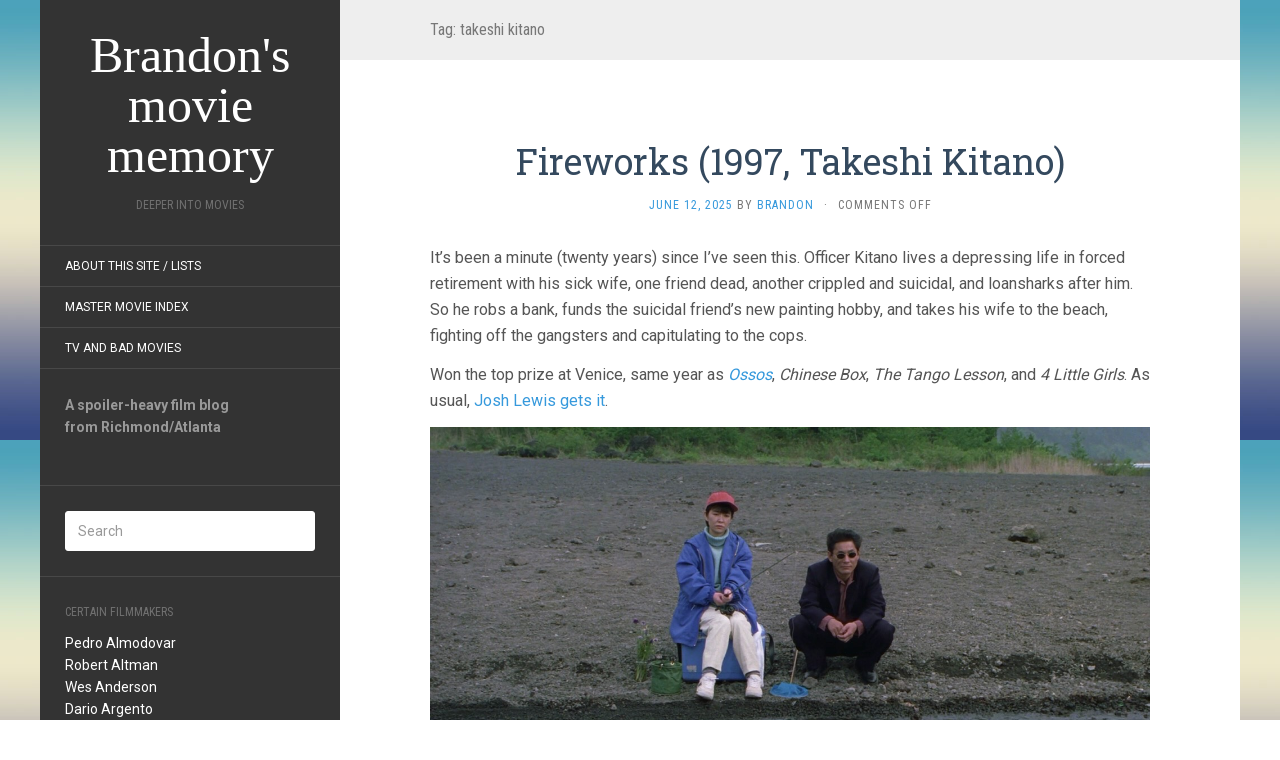

--- FILE ---
content_type: text/html; charset=UTF-8
request_url: https://deeperintomovies.net/journal/archives/tag/takeshi-kitano
body_size: 18892
content:
<!DOCTYPE html> <html lang="en-US"> <head> <meta charset="UTF-8" /> <meta http-equiv="X-UA-Compatible" content="IE=edge"> <meta name="viewport" content="width=device-width, initial-scale=1.0" /> <link rel="profile" href="https://gmpg.org/xfn/11" /> <link rel="pingback" href="https://deeperintomovies.net/journal/xmlrpc.php" /> <title>takeshi kitano &#8211; Brandon&#039;s movie memory</title> <meta name='robots' content='max-image-preview:large' /> <link rel='dns-prefetch' href='//fonts.googleapis.com' /> <link rel="alternate" type="application/rss+xml" title="Brandon&#039;s movie memory &raquo; Feed" href="https://deeperintomovies.net/journal/feed" /> <link rel="alternate" type="application/rss+xml" title="Brandon&#039;s movie memory &raquo; Comments Feed" href="https://deeperintomovies.net/journal/comments/feed" /> <link rel="alternate" type="application/rss+xml" title="Brandon&#039;s movie memory &raquo; takeshi kitano Tag Feed" href="https://deeperintomovies.net/journal/archives/tag/takeshi-kitano/feed" /> <style id='wp-img-auto-sizes-contain-inline-css' type='text/css'>
img:is([sizes=auto i],[sizes^="auto," i]){contain-intrinsic-size:3000px 1500px}
/*# sourceURL=wp-img-auto-sizes-contain-inline-css */
</style> <style id='wp-emoji-styles-inline-css' type='text/css'>

	img.wp-smiley, img.emoji {
		display: inline !important;
		border: none !important;
		box-shadow: none !important;
		height: 1em !important;
		width: 1em !important;
		margin: 0 0.07em !important;
		vertical-align: -0.1em !important;
		background: none !important;
		padding: 0 !important;
	}
/*# sourceURL=wp-emoji-styles-inline-css */
</style> <style id='wp-block-library-inline-css' type='text/css'>
:root{--wp-block-synced-color:#7a00df;--wp-block-synced-color--rgb:122,0,223;--wp-bound-block-color:var(--wp-block-synced-color);--wp-editor-canvas-background:#ddd;--wp-admin-theme-color:#007cba;--wp-admin-theme-color--rgb:0,124,186;--wp-admin-theme-color-darker-10:#006ba1;--wp-admin-theme-color-darker-10--rgb:0,107,160.5;--wp-admin-theme-color-darker-20:#005a87;--wp-admin-theme-color-darker-20--rgb:0,90,135;--wp-admin-border-width-focus:2px}@media (min-resolution:192dpi){:root{--wp-admin-border-width-focus:1.5px}}.wp-element-button{cursor:pointer}:root .has-very-light-gray-background-color{background-color:#eee}:root .has-very-dark-gray-background-color{background-color:#313131}:root .has-very-light-gray-color{color:#eee}:root .has-very-dark-gray-color{color:#313131}:root .has-vivid-green-cyan-to-vivid-cyan-blue-gradient-background{background:linear-gradient(135deg,#00d084,#0693e3)}:root .has-purple-crush-gradient-background{background:linear-gradient(135deg,#34e2e4,#4721fb 50%,#ab1dfe)}:root .has-hazy-dawn-gradient-background{background:linear-gradient(135deg,#faaca8,#dad0ec)}:root .has-subdued-olive-gradient-background{background:linear-gradient(135deg,#fafae1,#67a671)}:root .has-atomic-cream-gradient-background{background:linear-gradient(135deg,#fdd79a,#004a59)}:root .has-nightshade-gradient-background{background:linear-gradient(135deg,#330968,#31cdcf)}:root .has-midnight-gradient-background{background:linear-gradient(135deg,#020381,#2874fc)}:root{--wp--preset--font-size--normal:16px;--wp--preset--font-size--huge:42px}.has-regular-font-size{font-size:1em}.has-larger-font-size{font-size:2.625em}.has-normal-font-size{font-size:var(--wp--preset--font-size--normal)}.has-huge-font-size{font-size:var(--wp--preset--font-size--huge)}.has-text-align-center{text-align:center}.has-text-align-left{text-align:left}.has-text-align-right{text-align:right}.has-fit-text{white-space:nowrap!important}#end-resizable-editor-section{display:none}.aligncenter{clear:both}.items-justified-left{justify-content:flex-start}.items-justified-center{justify-content:center}.items-justified-right{justify-content:flex-end}.items-justified-space-between{justify-content:space-between}.screen-reader-text{border:0;clip-path:inset(50%);height:1px;margin:-1px;overflow:hidden;padding:0;position:absolute;width:1px;word-wrap:normal!important}.screen-reader-text:focus{background-color:#ddd;clip-path:none;color:#444;display:block;font-size:1em;height:auto;left:5px;line-height:normal;padding:15px 23px 14px;text-decoration:none;top:5px;width:auto;z-index:100000}html :where(.has-border-color){border-style:solid}html :where([style*=border-top-color]){border-top-style:solid}html :where([style*=border-right-color]){border-right-style:solid}html :where([style*=border-bottom-color]){border-bottom-style:solid}html :where([style*=border-left-color]){border-left-style:solid}html :where([style*=border-width]){border-style:solid}html :where([style*=border-top-width]){border-top-style:solid}html :where([style*=border-right-width]){border-right-style:solid}html :where([style*=border-bottom-width]){border-bottom-style:solid}html :where([style*=border-left-width]){border-left-style:solid}html :where(img[class*=wp-image-]){height:auto;max-width:100%}:where(figure){margin:0 0 1em}html :where(.is-position-sticky){--wp-admin--admin-bar--position-offset:var(--wp-admin--admin-bar--height,0px)}@media screen and (max-width:600px){html :where(.is-position-sticky){--wp-admin--admin-bar--position-offset:0px}}

/*# sourceURL=wp-block-library-inline-css */
</style><style id='global-styles-inline-css' type='text/css'>
:root{--wp--preset--aspect-ratio--square: 1;--wp--preset--aspect-ratio--4-3: 4/3;--wp--preset--aspect-ratio--3-4: 3/4;--wp--preset--aspect-ratio--3-2: 3/2;--wp--preset--aspect-ratio--2-3: 2/3;--wp--preset--aspect-ratio--16-9: 16/9;--wp--preset--aspect-ratio--9-16: 9/16;--wp--preset--color--black: #000000;--wp--preset--color--cyan-bluish-gray: #abb8c3;--wp--preset--color--white: #ffffff;--wp--preset--color--pale-pink: #f78da7;--wp--preset--color--vivid-red: #cf2e2e;--wp--preset--color--luminous-vivid-orange: #ff6900;--wp--preset--color--luminous-vivid-amber: #fcb900;--wp--preset--color--light-green-cyan: #7bdcb5;--wp--preset--color--vivid-green-cyan: #00d084;--wp--preset--color--pale-cyan-blue: #8ed1fc;--wp--preset--color--vivid-cyan-blue: #0693e3;--wp--preset--color--vivid-purple: #9b51e0;--wp--preset--gradient--vivid-cyan-blue-to-vivid-purple: linear-gradient(135deg,rgb(6,147,227) 0%,rgb(155,81,224) 100%);--wp--preset--gradient--light-green-cyan-to-vivid-green-cyan: linear-gradient(135deg,rgb(122,220,180) 0%,rgb(0,208,130) 100%);--wp--preset--gradient--luminous-vivid-amber-to-luminous-vivid-orange: linear-gradient(135deg,rgb(252,185,0) 0%,rgb(255,105,0) 100%);--wp--preset--gradient--luminous-vivid-orange-to-vivid-red: linear-gradient(135deg,rgb(255,105,0) 0%,rgb(207,46,46) 100%);--wp--preset--gradient--very-light-gray-to-cyan-bluish-gray: linear-gradient(135deg,rgb(238,238,238) 0%,rgb(169,184,195) 100%);--wp--preset--gradient--cool-to-warm-spectrum: linear-gradient(135deg,rgb(74,234,220) 0%,rgb(151,120,209) 20%,rgb(207,42,186) 40%,rgb(238,44,130) 60%,rgb(251,105,98) 80%,rgb(254,248,76) 100%);--wp--preset--gradient--blush-light-purple: linear-gradient(135deg,rgb(255,206,236) 0%,rgb(152,150,240) 100%);--wp--preset--gradient--blush-bordeaux: linear-gradient(135deg,rgb(254,205,165) 0%,rgb(254,45,45) 50%,rgb(107,0,62) 100%);--wp--preset--gradient--luminous-dusk: linear-gradient(135deg,rgb(255,203,112) 0%,rgb(199,81,192) 50%,rgb(65,88,208) 100%);--wp--preset--gradient--pale-ocean: linear-gradient(135deg,rgb(255,245,203) 0%,rgb(182,227,212) 50%,rgb(51,167,181) 100%);--wp--preset--gradient--electric-grass: linear-gradient(135deg,rgb(202,248,128) 0%,rgb(113,206,126) 100%);--wp--preset--gradient--midnight: linear-gradient(135deg,rgb(2,3,129) 0%,rgb(40,116,252) 100%);--wp--preset--font-size--small: 13px;--wp--preset--font-size--medium: 20px;--wp--preset--font-size--large: 36px;--wp--preset--font-size--x-large: 42px;--wp--preset--spacing--20: 0.44rem;--wp--preset--spacing--30: 0.67rem;--wp--preset--spacing--40: 1rem;--wp--preset--spacing--50: 1.5rem;--wp--preset--spacing--60: 2.25rem;--wp--preset--spacing--70: 3.38rem;--wp--preset--spacing--80: 5.06rem;--wp--preset--shadow--natural: 6px 6px 9px rgba(0, 0, 0, 0.2);--wp--preset--shadow--deep: 12px 12px 50px rgba(0, 0, 0, 0.4);--wp--preset--shadow--sharp: 6px 6px 0px rgba(0, 0, 0, 0.2);--wp--preset--shadow--outlined: 6px 6px 0px -3px rgb(255, 255, 255), 6px 6px rgb(0, 0, 0);--wp--preset--shadow--crisp: 6px 6px 0px rgb(0, 0, 0);}:where(.is-layout-flex){gap: 0.5em;}:where(.is-layout-grid){gap: 0.5em;}body .is-layout-flex{display: flex;}.is-layout-flex{flex-wrap: wrap;align-items: center;}.is-layout-flex > :is(*, div){margin: 0;}body .is-layout-grid{display: grid;}.is-layout-grid > :is(*, div){margin: 0;}:where(.wp-block-columns.is-layout-flex){gap: 2em;}:where(.wp-block-columns.is-layout-grid){gap: 2em;}:where(.wp-block-post-template.is-layout-flex){gap: 1.25em;}:where(.wp-block-post-template.is-layout-grid){gap: 1.25em;}.has-black-color{color: var(--wp--preset--color--black) !important;}.has-cyan-bluish-gray-color{color: var(--wp--preset--color--cyan-bluish-gray) !important;}.has-white-color{color: var(--wp--preset--color--white) !important;}.has-pale-pink-color{color: var(--wp--preset--color--pale-pink) !important;}.has-vivid-red-color{color: var(--wp--preset--color--vivid-red) !important;}.has-luminous-vivid-orange-color{color: var(--wp--preset--color--luminous-vivid-orange) !important;}.has-luminous-vivid-amber-color{color: var(--wp--preset--color--luminous-vivid-amber) !important;}.has-light-green-cyan-color{color: var(--wp--preset--color--light-green-cyan) !important;}.has-vivid-green-cyan-color{color: var(--wp--preset--color--vivid-green-cyan) !important;}.has-pale-cyan-blue-color{color: var(--wp--preset--color--pale-cyan-blue) !important;}.has-vivid-cyan-blue-color{color: var(--wp--preset--color--vivid-cyan-blue) !important;}.has-vivid-purple-color{color: var(--wp--preset--color--vivid-purple) !important;}.has-black-background-color{background-color: var(--wp--preset--color--black) !important;}.has-cyan-bluish-gray-background-color{background-color: var(--wp--preset--color--cyan-bluish-gray) !important;}.has-white-background-color{background-color: var(--wp--preset--color--white) !important;}.has-pale-pink-background-color{background-color: var(--wp--preset--color--pale-pink) !important;}.has-vivid-red-background-color{background-color: var(--wp--preset--color--vivid-red) !important;}.has-luminous-vivid-orange-background-color{background-color: var(--wp--preset--color--luminous-vivid-orange) !important;}.has-luminous-vivid-amber-background-color{background-color: var(--wp--preset--color--luminous-vivid-amber) !important;}.has-light-green-cyan-background-color{background-color: var(--wp--preset--color--light-green-cyan) !important;}.has-vivid-green-cyan-background-color{background-color: var(--wp--preset--color--vivid-green-cyan) !important;}.has-pale-cyan-blue-background-color{background-color: var(--wp--preset--color--pale-cyan-blue) !important;}.has-vivid-cyan-blue-background-color{background-color: var(--wp--preset--color--vivid-cyan-blue) !important;}.has-vivid-purple-background-color{background-color: var(--wp--preset--color--vivid-purple) !important;}.has-black-border-color{border-color: var(--wp--preset--color--black) !important;}.has-cyan-bluish-gray-border-color{border-color: var(--wp--preset--color--cyan-bluish-gray) !important;}.has-white-border-color{border-color: var(--wp--preset--color--white) !important;}.has-pale-pink-border-color{border-color: var(--wp--preset--color--pale-pink) !important;}.has-vivid-red-border-color{border-color: var(--wp--preset--color--vivid-red) !important;}.has-luminous-vivid-orange-border-color{border-color: var(--wp--preset--color--luminous-vivid-orange) !important;}.has-luminous-vivid-amber-border-color{border-color: var(--wp--preset--color--luminous-vivid-amber) !important;}.has-light-green-cyan-border-color{border-color: var(--wp--preset--color--light-green-cyan) !important;}.has-vivid-green-cyan-border-color{border-color: var(--wp--preset--color--vivid-green-cyan) !important;}.has-pale-cyan-blue-border-color{border-color: var(--wp--preset--color--pale-cyan-blue) !important;}.has-vivid-cyan-blue-border-color{border-color: var(--wp--preset--color--vivid-cyan-blue) !important;}.has-vivid-purple-border-color{border-color: var(--wp--preset--color--vivid-purple) !important;}.has-vivid-cyan-blue-to-vivid-purple-gradient-background{background: var(--wp--preset--gradient--vivid-cyan-blue-to-vivid-purple) !important;}.has-light-green-cyan-to-vivid-green-cyan-gradient-background{background: var(--wp--preset--gradient--light-green-cyan-to-vivid-green-cyan) !important;}.has-luminous-vivid-amber-to-luminous-vivid-orange-gradient-background{background: var(--wp--preset--gradient--luminous-vivid-amber-to-luminous-vivid-orange) !important;}.has-luminous-vivid-orange-to-vivid-red-gradient-background{background: var(--wp--preset--gradient--luminous-vivid-orange-to-vivid-red) !important;}.has-very-light-gray-to-cyan-bluish-gray-gradient-background{background: var(--wp--preset--gradient--very-light-gray-to-cyan-bluish-gray) !important;}.has-cool-to-warm-spectrum-gradient-background{background: var(--wp--preset--gradient--cool-to-warm-spectrum) !important;}.has-blush-light-purple-gradient-background{background: var(--wp--preset--gradient--blush-light-purple) !important;}.has-blush-bordeaux-gradient-background{background: var(--wp--preset--gradient--blush-bordeaux) !important;}.has-luminous-dusk-gradient-background{background: var(--wp--preset--gradient--luminous-dusk) !important;}.has-pale-ocean-gradient-background{background: var(--wp--preset--gradient--pale-ocean) !important;}.has-electric-grass-gradient-background{background: var(--wp--preset--gradient--electric-grass) !important;}.has-midnight-gradient-background{background: var(--wp--preset--gradient--midnight) !important;}.has-small-font-size{font-size: var(--wp--preset--font-size--small) !important;}.has-medium-font-size{font-size: var(--wp--preset--font-size--medium) !important;}.has-large-font-size{font-size: var(--wp--preset--font-size--large) !important;}.has-x-large-font-size{font-size: var(--wp--preset--font-size--x-large) !important;}
/*# sourceURL=global-styles-inline-css */
</style> <style id='classic-theme-styles-inline-css' type='text/css'>
/*! This file is auto-generated */
.wp-block-button__link{color:#fff;background-color:#32373c;border-radius:9999px;box-shadow:none;text-decoration:none;padding:calc(.667em + 2px) calc(1.333em + 2px);font-size:1.125em}.wp-block-file__button{background:#32373c;color:#fff;text-decoration:none}
/*# sourceURL=/wp-includes/css/classic-themes.min.css */
</style> <link rel='stylesheet' id='flat-fonts-css' href='//fonts.googleapis.com/css?family=Volkorn%7CRoboto:400,700%7CRoboto+Slab%7CRoboto+Condensed' media='all' /> <link rel='stylesheet' id='flat-theme-css' href='https://deeperintomovies.net/journal/wp-content/themes/flat/assets/css/flat.min.css?ver=1.7.11' media='all' /> <link rel='stylesheet' id='flat-style-css' href='https://deeperintomovies.net/journal/wp-content/themes/flatbkb/style.css?ver=6.9' media='all' /> <link rel='stylesheet' id='taxopress-frontend-css-css' href='https://deeperintomovies.net/journal/wp-content/plugins/simple-tags/assets/frontend/css/frontend.css?ver=3.42.0' media='all' /> <script type="text/javascript" src="https://deeperintomovies.net/journal/wp-includes/js/jquery/jquery.min.js?ver=3.7.1" id="jquery-core-js"></script> <script type="text/javascript" src="https://deeperintomovies.net/journal/wp-includes/js/jquery/jquery-migrate.min.js?ver=3.4.1" id="jquery-migrate-js"></script> <script type="text/javascript" src="https://deeperintomovies.net/journal/wp-content/themes/flat/assets/js/flat.min.js?ver=1.7.11" id="flat-js-js"></script> <!--[if lt IE 9]> <script type="text/javascript" src="https://deeperintomovies.net/journal/wp-content/themes/flat/assets/js/html5shiv.min.js?ver=3.7.2" id="html5shiv-js"></script> <![endif]--> <script type="text/javascript" src="https://deeperintomovies.net/journal/wp-content/plugins/simple-tags/assets/frontend/js/frontend.js?ver=3.42.0" id="taxopress-frontend-js-js"></script> <link rel="https://api.w.org/" href="https://deeperintomovies.net/journal/wp-json/" /><link rel="alternate" title="JSON" type="application/json" href="https://deeperintomovies.net/journal/wp-json/wp/v2/tags/107" /><link rel="EditURI" type="application/rsd+xml" title="RSD" href="https://deeperintomovies.net/journal/xmlrpc.php?rsd" /> <meta name="generator" content="WordPress 6.9" /> <link type="image/x-icon" href="https://deeperintomovies.net/journal/wp-content/uploads/chavez-hires.jpg" rel="shortcut icon"><style type="text/css">#page:before, .sidebar-offcanvas, #secondary { background-color: #333333; }@media (max-width: 1199px) { #page &gt; .container { background-color: #333333; } }body { background-size: cover; }</style><style type="text/css">#masthead .site-title {font-family:Volkorn}body {font-family:Roboto }h1,h2,h3,h4,h5,h6 {font-family:Roboto Slab}#masthead .site-description, .hentry .entry-meta {font-family:Roboto Condensed}</style><style type="text/css">a.st_tag, a.internal_tag, .st_tag, .internal_tag { text-decoration: underline !important; }</style><style type="text/css" id="custom-background-css">
body.custom-background { background-image: url("https://deeperintomovies.net/journal/wp-content/themes/flat/assets/img/default-background.jpg"); background-position: left top; background-size: auto; background-repeat: repeat; background-attachment: scroll; }
</style> </head> <body data-rsssl=1 class="archive tag tag-takeshi-kitano tag-107 custom-background wp-theme-flat wp-child-theme-flatbkb" itemscope itemtype="http://schema.org/WebPage"> <div id="page"> <div class="container"> <div class="row row-offcanvas row-offcanvas-left"> <div id="secondary" class="col-lg-3"> <header id="masthead" class="site-header" role="banner"> <div class="hgroup"> <h1 class="site-title display-title"><a href="https://deeperintomovies.net/journal/" title="Brandon&#039;s movie memory" rel="home"><span itemprop="name">Brandon&#039;s movie memory</span></a></h1><h2 itemprop="description" class="site-description">Deeper Into Movies</h2> </div> <button type="button" class="btn btn-link hidden-lg toggle-sidebar" data-toggle="offcanvas" aria-label="Sidebar"><i class="fa fa-gear"></i></button> <button type="button" class="btn btn-link hidden-lg toggle-navigation" aria-label="Navigation Menu"><i class="fa fa-bars"></i></button> <nav id="site-navigation" class="navigation main-navigation" role="navigation"> <div class="nav-menu"><ul> <li class="page_item page-item-2"><a href="https://deeperintomovies.net/journal/about">About this site / lists</a></li> <li class="page_item page-item-5630"><a href="https://deeperintomovies.net/journal/master-movie-index">Master Movie Index</a></li> <li class="page_item page-item-5628"><a href="https://deeperintomovies.net/journal/tv-and-bad-movies">TV and Bad Movies</a></li> </ul></div> </nav> </header> <div class="sidebar-offcanvas"> <div id="main-sidebar" class="widget-area" role="complementary"> <aside id="text-3" class="widget widget_text"> <div class="textwidget"><strong>A spoiler-heavy film blog<br> from Richmond/Atlanta</strong><br><br></div> </aside> <aside id="search-2" class="widget widget_search"> <form method="get" id="searchform" action="https://deeperintomovies.net/journal/"> <label for="s" class="assistive-text">Search</label> <input type="text" class="field" name="s" id="s" placeholder="Search" /> <input type="submit" class="submit" name="submit" id="searchsubmit" value="Search" /> </form> </aside> <aside id="text-4" class="widget widget_text"> <h3 class='widget-title'>Certain Filmmakers</h3> <div class="textwidget"><p><a href="/journal/archives/tag/pedro-almodovar">Pedro Almodovar</a><br /> <a href="/journal/archives/tag/robert-altman">Robert Altman</a><br /> <a href="/journal/archives/tag/wes-anderson">Wes Anderson</a><br /> <a href="/journal/archives/tag/dario-argento">Dario Argento</a><br /> <a href="/journal/archives/tag/olivier-assayas">Olivier Assayas</a><br /> <a href="/journal/archives/tag/ingmar-bergman">Ingmar Bergman</a><br /> <a href="/journal/archives/tag/bong-joon-ho">Bong Joon-ho</a><br /> <a href="/journal/archives/tag/frank-borzage">Frank Borzage</a><br /> <a href="/journal/archives/tag/stan-brakhage">Stan Brakhage</a><br /> <a href="/journal/archives/tag/robert-bresson">Robert Bresson</a><br /> <a href="/journal/archives/tag/tod-browning">Tod Browning</a><br /> <a href="/journal/archives/tag/luis-bunuel">Luis Bunuel</a><br /> <a href="/journal/archives/tag/charles-burnett">Charles Burnett</a><br /> <a href="/journal/archives/tag/leos-carax">Leos Carax</a><br /> <a href="/journal/archives/tag/john-carpenter">John Carpenter</a><br /> <a href="/journal/archives/tag/claude-chabrol">Claude Chabrol</a><br /> <a href="/journal/archives/tag/charlie-chaplin">Charlie Chaplin</a><br /> <a href="/journal/archives/tag/henri-georges-clouzot">Henri-Georges Clouzot</a><br /> <a href="/journal/archives/tag/jean-cocteau">Jean Cocteau</a><br /> <a href="/journal/archives/tag/coens">Coen Bros.</a><br /> <a href="/journal/archives/tag/larry-cohen">Larry Cohen</a><br /> <a href="/journal/archives/tag/pedro-costa">Pedro Costa</a><br /> <a href="/journal/archives/tag/david-cronenberg">David Cronenberg</a><br /> <a href="/journal/archives/tag/george-cukor">George Cukor</a><br /> <a href="/journal/archives/tag/adam-curtis">Adam Curtis</a><br /> <a href="/journal/archives/tag/joe-dante">Joe Dante</a><br /> <a href="/journal/archives/tag/brian-de-palma">Brian De Palma</a><br /> <a href="/journal/archives/tag/jonathan-demme">Jonathan Demme</a><br /> <a href="/journal/archives/tag/jacques-demy">Jacques Demy</a><br /> <a href="/journal/archives/tag/claire-denis">Claire Denis</a><br /> <a href="/journal/archives/tag/alexander-dovzhenko">Alexander Dovzhenko</a><br /> <a href="/journal/archives/tag/sergei-eisenstein">Sergei Eisenstein</a><br /> <a href="/journal/archives/tag/federico-fellini">Federico Fellini</a><br /> <a href="/journal/archives/tag/abel-ferrara">Abel Ferrara</a><br /> <a href="/journal/archives/tag/david-fincher">David Fincher</a><br /> <a href="/journal/archives/tag/john-ford">John Ford</a><br /> <a href="/journal/archives/tag/hollis-frampton">Hollis Frampton</a><br /> <a href="/journal/archives/tag/georges-franju">Georges Franju</a><br /> <a href="/journal/archives/tag/samuel-fuller">Samuel Fuller</a><br /> <a href="/journal/archives/tag/terry-gilliam">Terry Gilliam</a><br /> <a href="/journal/archives/tag/jean-luc-godard">Jean-Luc Godard</a><br /> <a href="/journal/archives/tag/stuart-gordon">Stuart Gordon</a><br /> <a href="/journal/archives/tag/peter-greenaway">Peter Greenaway</a><br /> <a href="/journal/archives/tag/michael-haneke">Michael Haneke</a><br /> <a href="/journal/archives/tag/howard-hawks">Howard Hawks</a><br /> <a href="/journal/archives/tag/werner-herzog">Werner Herzog</a><br /> <a href="/journal/archives/tag/alfred-hitchcock">Alfred Hitchcock</a><br /> <a href="/journal/archives/tag/hou-hsiao-hsien">Hou Hsiao-hsien</a><br /> <a href="/journal/archives/tag/hubley">Hubley Family</a><br /> <a href="/journal/archives/tag/john-huston">John Huston</a><br /> <a href="/journal/archives/tag/shohei-imamura">Shohei Imamura</a><br /> <a href="/journal/archives/tag/jim-jarmusch">Jim Jarmusch</a><br /> <a href="/journal/archives/tag/jean-pierre-jeunet">Jean-Pierre Jeunet</a><br /> <a href="/journal/archives/tag/ji-woon-kim">Ji-woon Kim</a><br /> <a href="/journal/archives/tag/jia-zhang-ke">Jia Zhang-ke</a><br /> <a href="/journal/archives/tag/alejandro-jodorowsky">Alejandro Jodorowsky</a><br /> <a href="/journal/archives/tag/aki-kaurismaki">Aki Kaurismaki</a><br /> <a href="/journal/archives/tag/buster-keaton">Buster Keaton</a><br /> <a href="/journal/archives/tag/abbas-kiarostami">Abbas Kiarostami</a><br /> <a href="/journal/archives/tag/krzysztof-kieslowski">Krzysztof Kieslowski</a><br /> <a href="/journal/archives/tag/takeshi-kitano">Beat Takeshi Kitano</a><br /> <a href="/journal/archives/tag/stanley-kubrick">Stanley Kubrick</a><br /> <a href="/journal/archives/tag/akira-kurosawa">Akira Kurosawa</a><br /> <a href="/journal/archives/tag/kiyoshi-kurosawa">Kiyoshi Kurosawa</a><br /> <a href="/journal/archives/tag/fritz-lang">Fritz Lang</a><br /> <a href="/journal/archives/tag/spike-lee">Spike Lee</a><br /> <a href="/journal/archives/tag/richard-lester">Richard Lester</a><br /> <a href="/journal/archives/tag/richard-linklater">Richard Linklater</a><br /> <a href="/journal/archives/tag/ernst-lubitsch">Ernst Lubitsch</a><br /> <a href="/journal/archives/tag/david-lynch">David Lynch</a><br /> <a href="/journal/archives/tag/guy-maddin">Guy Maddin</a><br /> <a href="/journal/archives/tag/terrence-malick">Terrence Malick</a><br /> <a href="/journal/archives/tag/louis-malle">Louis Malle</a><br /> <a href="/journal/archives/tag/anthony-mann">Anthony Mann</a><br /> <a href="/journal/archives/tag/chris-marker">Chris Marker</a><br /> <a href="/journal/archives/tag/yasuzo-masumura">Yasuzo Masumura</a><br /> <a href="/journal/archives/tag/leo-mccarey">Leo McCarey</a><br /> <a href="/journal/archives/tag/takashi-miike">Takashi Miike</a><br /> <a href="/journal/archives/tag/errol-morris">Errol Morris</a><br /> <a href="/journal/archives/tag/fw-murnau">FW Murnau</a><br /> <a href="/journal/archives/tag/manoel-de-oliveira">Manoel de Oliveira</a><br /> <a href="/journal/archives/tag/max-ophuls">Max Ophuls</a><br /> <a href="/journal/archives/tag/nagisa-oshima">Nagisa Oshima</a><br /> <a href="/journal/archives/tag/yasujiro-ozu">Yasujiro Ozu</a><br /> <a href="/journal/archives/tag/chan-wook-park">Chan-Wook Park</a><br /> <a href="/journal/archives/tag/pixar">Pixar</a><br /> <a href="/journal/archives/tag/roman-polanski">Roman Polanski</a><br /> <a href="/journal/archives/tag/dennis-potter">Dennis Potter</a><br /> <a href="/journal/archives/tag/michael-powell">Michael Powell</a><br /> <a href="/journal/archives/tag/nicholas-ray">Nicholas Ray</a><br /> <a href="/journal/archives/tag/satyajit-ray">Satyajit Ray</a><br /> <a href="/journal/archives/tag/kelly-reichardt">Kelly Reichardt</a><br /> <a href="/journal/archives/tag/jean-renoir">Jean Renoir</a><br /> <a href="/journal/archives/tag/alain-resnais">Alain Resnais</a><br /> <a href="/journal/archives/tag/jacques-rivette">Jacques Rivette</a><br /> <a href="/journal/archives/tag/eric-rohmer">Eric Rohmer</a><br /> <a href="/journal/archives/tag/roberto-rossellini">Roberto Rossellini</a><br /> <a href="/journal/archives/tag/raoul-ruiz">Raoul Ruiz</a><br /> <a href="/journal/archives/tag/ken-russell">Ken Russell</a><br /> <a href="/journal/archives/tag/martin-scorsese">Martin Scorsese</a><br /> <a href="/journal/archives/tag/ousmane-sembene">Ousmane Sembene</a><br /> <a href="/journal/archives/tag/douglas-sirk">Douglas Sirk</a><br /> <a href="/journal/archives/tag/abderrahmane-sissako">Abderrahmane Sissako</a><br /> <a href="/journal/archives/tag/michael-snow">Michael Snow</a><br /> <a href="/journal/archives/tag/steven-soderbergh">Steven Soderbergh</a><br /> <a href="/journal/archives/tag/straub-huillet">Straub/Huillet</a><br /> <a href="/journal/archives/tag/erich-von-stroheim">Erich Von Stroheim</a><br /> <a href="/journal/archives/tag/preston-sturges">Preston Sturges</a><br /> <a href="/journal/archives/tag/seijun-suzuki">Seijun Suzuki</a><br /> <a href="/journal/archives/tag/bela-tarr">Bela Tarr</a><br /> <a href="/journal/archives/tag/frank-tashlin">Frank Tashlin</a><br /> <a href="/journal/archives/tag/jacques-tati">Jacques Tati</a><br /> <a href="/journal/archives/tag/hiroshi-teshigahara">Hiroshi Teshigahara</a><br /> <a href="/journal/archives/tag/tsai-ming-liang">Tsai Ming-Liang</a><br /> <a href="/journal/archives/tag/jacques-tourneur">Jacques Tourneur</a><br /> <a href="/journal/archives/tag/francois-truffaut">Francois Truffaut</a><br /> <a href="/journal/archives/tag/shinya-tsukamoto">Shinya Tsukamoto</a><br /> <a href="/journal/archives/tag/agnes-varda">Agnes Varda</a><br /> <a href="/journal/archives/tag/josef-von-sternberg">Josef von Sternberg</a><br /> <a href="/journal/archives/tag/peter-watkins">Peter Watkins</a><br /> <a href="/journal/archives/tag/apichatpong-weerasethakul">Apichatpong Weerasethakul</a><br /> <a href="/journal/archives/tag/orson-welles">Orson Welles</a><br /> <a href="/journal/archives/tag/william-wellman">William Wellman</a><br /> <a href="/journal/archives/tag/billy-wilder">Billy Wilder</a><br /> <a href="/journal/archives/tag/wong-kar-wai">Wong Kar Wai</a><br /> <a href="/journal/archives/tag/edgar-wright">Edgar Wright</a></p> </div> </aside> <aside id="simpletags-shortcode-2" class="widget widget-simpletags-shortcode"> <div class="taxopress-output-wrapper"> <div class="st-tag-cloud">tags alphabetically, I guess: <a href="https://deeperintomovies.net/journal/archives/tag/2010s" id="tag-link-1049" class="st-tags t10" title="1005 topics" style="font-size:10pt; color:#b59999;">2010s</a> <a href="https://deeperintomovies.net/journal/archives/tag/2020s" id="tag-link-2643" class="st-tags t4" title="491 topics" style="font-size:8.8pt; color:#d4c9c9;">2020s</a> <a href="https://deeperintomovies.net/journal/archives/tag/2000s" id="tag-link-369" class="st-tags t3" title="382 topics" style="font-size:8.6pt; color:#dad1d1;">2000s</a> <a href="https://deeperintomovies.net/journal/archives/tag/horror" id="tag-link-54" class="st-tags t3" title="372 topics" style="font-size:8.6pt; color:#dad1d1;">horror</a> <a href="https://deeperintomovies.net/journal/archives/tag/shorts" id="tag-link-21" class="st-tags t3" title="358 topics" style="font-size:8.6pt; color:#dad1d1;">shorts</a> <a href="https://deeperintomovies.net/journal/archives/tag/documentary" id="tag-link-93" class="st-tags t3" title="338 topics" style="font-size:8.6pt; color:#dad1d1;">documentary</a> <a href="https://deeperintomovies.net/journal/archives/tag/1980s" id="tag-link-357" class="st-tags t3" title="331 topics" style="font-size:8.6pt; color:#dad1d1;">1980&#039;s</a> <a href="https://deeperintomovies.net/journal/archives/tag/1970s" id="tag-link-400" class="st-tags t2" title="309 topics" style="font-size:8.4pt; color:#dfd9d9;">1970&#039;s</a> <a href="https://deeperintomovies.net/journal/archives/tag/1990s" id="tag-link-451" class="st-tags t2" title="305 topics" style="font-size:8.4pt; color:#dfd9d9;">1990&#039;s</a> <a href="https://deeperintomovies.net/journal/archives/tag/animation" id="tag-link-96" class="st-tags t2" title="301 topics" style="font-size:8.4pt; color:#dfd9d9;">animation</a> <a href="https://deeperintomovies.net/journal/archives/tag/france" id="tag-link-34" class="st-tags t2" title="277 topics" style="font-size:8.4pt; color:#dfd9d9;">france</a> <a href="https://deeperintomovies.net/journal/archives/tag/1960s" id="tag-link-410" class="st-tags t2" title="274 topics" style="font-size:8.4pt; color:#dfd9d9;">1960&#039;s</a> <a href="https://deeperintomovies.net/journal/archives/tag/criterion" id="tag-link-13" class="st-tags t2" title="220 topics" style="font-size:8.4pt; color:#dfd9d9;">Criterion</a> <a href="https://deeperintomovies.net/journal/archives/tag/1950s" id="tag-link-342" class="st-tags t1" title="204 topics" style="font-size:8.2pt; color:#e4e1e1;">1950&#039;s</a> <a href="https://deeperintomovies.net/journal/archives/tag/japan" id="tag-link-36" class="st-tags t1" title="195 topics" style="font-size:8.2pt; color:#e4e1e1;">japan</a> <a href="https://deeperintomovies.net/journal/archives/tag/filmmaking" id="tag-link-91" class="st-tags t1" title="178 topics" style="font-size:8.2pt; color:#e4e1e1;">filmmaking</a> <a href="https://deeperintomovies.net/journal/archives/tag/sequel" id="tag-link-181" class="st-tags t1" title="170 topics" style="font-size:8.2pt; color:#e4e1e1;">sequel</a> <a href="https://deeperintomovies.net/journal/archives/tag/1940s" id="tag-link-416" class="st-tags t1" title="167 topics" style="font-size:8.2pt; color:#e4e1e1;">1940&#039;s</a> <a href="https://deeperintomovies.net/journal/archives/tag/1930s" id="tag-link-343" class="st-tags t1" title="162 topics" style="font-size:8.2pt; color:#e4e1e1;">1930&#039;s</a> <a href="https://deeperintomovies.net/journal/archives/tag/television" id="tag-link-52" class="st-tags t1" title="140 topics" style="font-size:8.2pt; color:#e4e1e1;">television</a> <a href="https://deeperintomovies.net/journal/archives/tag/musical" id="tag-link-80" class="st-tags t1" title="140 topics" style="font-size:8.2pt; color:#e4e1e1;">musical</a> <a href="https://deeperintomovies.net/journal/archives/tag/britain" id="tag-link-102" class="st-tags t1" title="136 topics" style="font-size:8.2pt; color:#e4e1e1;">britain</a> <a href="https://deeperintomovies.net/journal/archives/tag/true-false" id="tag-link-2245" class="st-tags t1" title="136 topics" style="font-size:8.2pt; color:#e4e1e1;">true false</a> <a href="https://deeperintomovies.net/journal/archives/tag/identity" id="tag-link-30" class="st-tags t1" title="131 topics" style="font-size:8.2pt; color:#e4e1e1;">identity</a> <a href="https://deeperintomovies.net/journal/archives/tag/lists" id="tag-link-152" class="st-tags t0" title="105 topics" style="font-size:8pt; color:#eaeaea;">lists</a> <a href="https://deeperintomovies.net/journal/archives/tag/birds" id="tag-link-239" class="st-tags t0" title="105 topics" style="font-size:8pt; color:#eaeaea;">birds</a> <a href="https://deeperintomovies.net/journal/archives/tag/ghosts" id="tag-link-110" class="st-tags t0" title="95 topics" style="font-size:8pt; color:#eaeaea;">ghosts</a> <a href="https://deeperintomovies.net/journal/archives/tag/africa" id="tag-link-42" class="st-tags t0" title="94 topics" style="font-size:8pt; color:#eaeaea;">africa</a> <a href="https://deeperintomovies.net/journal/archives/tag/1920s" id="tag-link-526" class="st-tags t0" title="93 topics" style="font-size:8pt; color:#eaeaea;">1920&#039;s</a> <a href="https://deeperintomovies.net/journal/archives/tag/italy" id="tag-link-225" class="st-tags t0" title="91 topics" style="font-size:8pt; color:#eaeaea;">Italy</a> <a href="https://deeperintomovies.net/journal/archives/tag/silent" id="tag-link-64" class="st-tags t0" title="89 topics" style="font-size:8pt; color:#eaeaea;">silent</a> <a href="https://deeperintomovies.net/journal/archives/tag/suicide" id="tag-link-607" class="st-tags t0" title="87 topics" style="font-size:8pt; color:#eaeaea;">suicide</a> <a href="https://deeperintomovies.net/journal/archives/tag/avant-garde" id="tag-link-74" class="st-tags t0" title="86 topics" style="font-size:8pt; color:#eaeaea;">avant-garde</a> <a href="https://deeperintomovies.net/journal/archives/tag/germany" id="tag-link-122" class="st-tags t0" title="83 topics" style="font-size:8pt; color:#eaeaea;">germany</a> <a href="https://deeperintomovies.net/journal/archives/tag/new-york" id="tag-link-361" class="st-tags t0" title="82 topics" style="font-size:8pt; color:#eaeaea;">New York</a> <a href="https://deeperintomovies.net/journal/archives/tag/revenge" id="tag-link-144" class="st-tags t0" title="78 topics" style="font-size:8pt; color:#eaeaea;">revenge</a> <a href="https://deeperintomovies.net/journal/archives/tag/politics" id="tag-link-31" class="st-tags t0" title="72 topics" style="font-size:8pt; color:#eaeaea;">politics</a> <a href="https://deeperintomovies.net/journal/archives/tag/aliens" id="tag-link-712" class="st-tags t0" title="71 topics" style="font-size:8pt; color:#eaeaea;">aliens</a> <a href="https://deeperintomovies.net/journal/archives/tag/western" id="tag-link-105" class="st-tags t0" title="70 topics" style="font-size:8pt; color:#eaeaea;">western</a> <a href="https://deeperintomovies.net/journal/archives/tag/stop-motion" id="tag-link-590" class="st-tags t0" title="69 topics" style="font-size:8pt; color:#eaeaea;">stop-motion</a> <a href="https://deeperintomovies.net/journal/archives/tag/drugs" id="tag-link-136" class="st-tags t0" title="69 topics" style="font-size:8pt; color:#eaeaea;">drugs</a> <a href="https://deeperintomovies.net/journal/archives/tag/china" id="tag-link-200" class="st-tags t0" title="67 topics" style="font-size:8pt; color:#eaeaea;">China</a> <a href="https://deeperintomovies.net/journal/archives/tag/zombies" id="tag-link-100" class="st-tags t0" title="64 topics" style="font-size:8pt; color:#eaeaea;">zombies</a> <a href="https://deeperintomovies.net/journal/archives/tag/apocalypse" id="tag-link-198" class="st-tags t0" title="63 topics" style="font-size:8pt; color:#eaeaea;">apocalypse</a> <a href="https://deeperintomovies.net/journal/archives/tag/russia" id="tag-link-45" class="st-tags t0" title="60 topics" style="font-size:8pt; color:#eaeaea;">russia</a> <a href="https://deeperintomovies.net/journal/archives/tag/children" id="tag-link-170" class="st-tags t0" title="60 topics" style="font-size:8pt; color:#eaeaea;">children</a> <a href="https://deeperintomovies.net/journal/archives/tag/vampires" id="tag-link-186" class="st-tags t0" title="59 topics" style="font-size:8pt; color:#eaeaea;">vampires</a> <a href="https://deeperintomovies.net/journal/archives/tag/rock-doc" id="tag-link-2073" class="st-tags t0" title="59 topics" style="font-size:8pt; color:#eaeaea;">rock doc</a> <a href="https://deeperintomovies.net/journal/archives/tag/painting" id="tag-link-302" class="st-tags t0" title="57 topics" style="font-size:8pt; color:#eaeaea;">painting</a> <a href="https://deeperintomovies.net/journal/archives/tag/remake" id="tag-link-179" class="st-tags t0" title="56 topics" style="font-size:8pt; color:#eaeaea;">remake</a> <a href="https://deeperintomovies.net/journal/archives/tag/kidnapping" id="tag-link-1195" class="st-tags t0" title="55 topics" style="font-size:8pt; color:#eaeaea;">kidnapping</a> <a href="https://deeperintomovies.net/journal/archives/tag/dance" id="tag-link-236" class="st-tags t0" title="55 topics" style="font-size:8pt; color:#eaeaea;">dance</a> <a href="https://deeperintomovies.net/journal/archives/tag/wwii" id="tag-link-472" class="st-tags t0" title="54 topics" style="font-size:8pt; color:#eaeaea;">WWII</a> <a href="https://deeperintomovies.net/journal/archives/tag/religion" id="tag-link-63" class="st-tags t0" title="54 topics" style="font-size:8pt; color:#eaeaea;">religion</a> <a href="https://deeperintomovies.net/journal/archives/tag/hong-kong" id="tag-link-32" class="st-tags t0" title="53 topics" style="font-size:8pt; color:#eaeaea;">hong kong</a> <a href="https://deeperintomovies.net/journal/archives/tag/space-travel" id="tag-link-350" class="st-tags t0" title="52 topics" style="font-size:8pt; color:#eaeaea;">space travel</a> <a href="https://deeperintomovies.net/journal/archives/tag/comedy" id="tag-link-33" class="st-tags t0" title="52 topics" style="font-size:8pt; color:#eaeaea;">comedy</a> <a href="https://deeperintomovies.net/journal/archives/tag/comics" id="tag-link-139" class="st-tags t0" title="52 topics" style="font-size:8pt; color:#eaeaea;">comics</a> <a href="https://deeperintomovies.net/journal/archives/tag/sex" id="tag-link-182" class="st-tags t0" title="51 topics" style="font-size:8pt; color:#eaeaea;">sex</a> <a href="https://deeperintomovies.net/journal/archives/tag/trains" id="tag-link-294" class="st-tags t0" title="51 topics" style="font-size:8pt; color:#eaeaea;">trains</a> <a href="https://deeperintomovies.net/journal/archives/tag/mexico" id="tag-link-137" class="st-tags t0" title="49 topics" style="font-size:8pt; color:#eaeaea;">Mexico</a> <a href="https://deeperintomovies.net/journal/archives/tag/nazis" id="tag-link-248" class="st-tags t0" title="49 topics" style="font-size:8pt; color:#eaeaea;">nazis</a> <a href="https://deeperintomovies.net/journal/archives/tag/racism" id="tag-link-926" class="st-tags t0" title="48 topics" style="font-size:8pt; color:#eaeaea;">racism</a> <a href="https://deeperintomovies.net/journal/archives/tag/awful" id="tag-link-169" class="st-tags t0" title="47 topics" style="font-size:8pt; color:#eaeaea;">awful</a> <a href="https://deeperintomovies.net/journal/archives/tag/lnkarno" id="tag-link-2284" class="st-tags t0" title="46 topics" style="font-size:8pt; color:#eaeaea;">LNKarno</a> <a href="https://deeperintomovies.net/journal/archives/tag/prison" id="tag-link-247" class="st-tags t0" title="45 topics" style="font-size:8pt; color:#eaeaea;">prison</a> <a href="https://deeperintomovies.net/journal/archives/tag/chris-marker" id="tag-link-7" class="st-tags t0" title="45 topics" style="font-size:8pt; color:#eaeaea;">Chris Marker</a> <a href="https://deeperintomovies.net/journal/archives/tag/pop-music" id="tag-link-534" class="st-tags t0" title="44 topics" style="font-size:8pt; color:#eaeaea;">pop music</a> <a href="https://deeperintomovies.net/journal/archives/tag/robots" id="tag-link-454" class="st-tags t0" title="43 topics" style="font-size:8pt; color:#eaeaea;">robots</a> <a href="https://deeperintomovies.net/journal/archives/tag/war" id="tag-link-37" class="st-tags t0" title="42 topics" style="font-size:8pt; color:#eaeaea;">war</a> <a href="https://deeperintomovies.net/journal/archives/tag/double-feature" id="tag-link-1313" class="st-tags t0" title="42 topics" style="font-size:8pt; color:#eaeaea;">double feature</a> <a href="https://deeperintomovies.net/journal/archives/tag/spain" id="tag-link-189" class="st-tags t0" title="41 topics" style="font-size:8pt; color:#eaeaea;">Spain</a> <a href="https://deeperintomovies.net/journal/archives/tag/gangsters" id="tag-link-1243" class="st-tags t0" title="41 topics" style="font-size:8pt; color:#eaeaea;">gangsters</a> <a href="https://deeperintomovies.net/journal/archives/tag/canada" id="tag-link-391" class="st-tags t0" title="40 topics" style="font-size:8pt; color:#eaeaea;">Canada</a> <a href="https://deeperintomovies.net/journal/archives/tag/anthology-film" id="tag-link-532" class="st-tags t0" title="40 topics" style="font-size:8pt; color:#eaeaea;">anthology film</a> <a href="https://deeperintomovies.net/journal/archives/tag/theater" id="tag-link-1308" class="st-tags t0" title="39 topics" style="font-size:8pt; color:#eaeaea;">theater</a> <a href="https://deeperintomovies.net/journal/archives/tag/time-travel" id="tag-link-111" class="st-tags t0" title="39 topics" style="font-size:8pt; color:#eaeaea;">time travel</a> <a href="https://deeperintomovies.net/journal/archives/tag/memory" id="tag-link-131" class="st-tags t0" title="39 topics" style="font-size:8pt; color:#eaeaea;">memory</a> <a href="https://deeperintomovies.net/journal/archives/tag/korea" id="tag-link-229" class="st-tags t0" title="38 topics" style="font-size:8pt; color:#eaeaea;">Korea</a> <a href="https://deeperintomovies.net/journal/archives/tag/magic" id="tag-link-216" class="st-tags t0" title="38 topics" style="font-size:8pt; color:#eaeaea;">magic</a> <a href="https://deeperintomovies.net/journal/archives/tag/emory" id="tag-link-95" class="st-tags t0" title="37 topics" style="font-size:8pt; color:#eaeaea;">emory</a> <a href="https://deeperintomovies.net/journal/archives/tag/witches" id="tag-link-320" class="st-tags t0" title="37 topics" style="font-size:8pt; color:#eaeaea;">witches</a> <a href="https://deeperintomovies.net/journal/archives/tag/police-brutality" id="tag-link-499" class="st-tags t0" title="36 topics" style="font-size:8pt; color:#eaeaea;">police brutality</a> <a href="https://deeperintomovies.net/journal/archives/tag/photography" id="tag-link-428" class="st-tags t0" title="35 topics" style="font-size:8pt; color:#eaeaea;">photography</a> <a href="https://deeperintomovies.net/journal/archives/tag/disney" id="tag-link-583" class="st-tags t0" title="35 topics" style="font-size:8pt; color:#eaeaea;">disney</a> <a href="https://deeperintomovies.net/journal/archives/tag/1977" id="tag-link-16" class="st-tags t0" title="34 topics" style="font-size:8pt; color:#eaeaea;">1977</a> <a href="https://deeperintomovies.net/journal/archives/tag/iran" id="tag-link-133" class="st-tags t0" title="34 topics" style="font-size:8pt; color:#eaeaea;">Iran</a> <a href="https://deeperintomovies.net/journal/archives/tag/book-adaptation" id="tag-link-296" class="st-tags t0" title="34 topics" style="font-size:8pt; color:#eaeaea;">book adaptation</a> <a href="https://deeperintomovies.net/journal/archives/tag/kung-fu" id="tag-link-1766" class="st-tags t0" title="33 topics" style="font-size:8pt; color:#eaeaea;">kung fu</a> <a href="https://deeperintomovies.net/journal/archives/tag/demons" id="tag-link-1420" class="st-tags t0" title="33 topics" style="font-size:8pt; color:#eaeaea;">demons</a> <a href="https://deeperintomovies.net/journal/archives/tag/last-ten-minutes" id="tag-link-1118" class="st-tags t0" title="33 topics" style="font-size:8pt; color:#eaeaea;">Last Ten Minutes</a> <a href="https://deeperintomovies.net/journal/archives/tag/australia" id="tag-link-187" class="st-tags t0" title="33 topics" style="font-size:8pt; color:#eaeaea;">Australia</a> <a href="https://deeperintomovies.net/journal/archives/tag/poetry" id="tag-link-268" class="st-tags t0" title="33 topics" style="font-size:8pt; color:#eaeaea;">poetry</a> <a href="https://deeperintomovies.net/journal/archives/tag/revolution" id="tag-link-306" class="st-tags t0" title="33 topics" style="font-size:8pt; color:#eaeaea;">revolution</a> <a href="https://deeperintomovies.net/journal/archives/tag/raoul-ruiz" id="tag-link-67" class="st-tags t0" title="33 topics" style="font-size:8pt; color:#eaeaea;">raoul ruiz</a> <a href="https://deeperintomovies.net/journal/archives/tag/alain-resnais" id="tag-link-10" class="st-tags t0" title="32 topics" style="font-size:8pt; color:#eaeaea;">Alain Resnais</a> <a href="https://deeperintomovies.net/journal/archives/tag/digital-video" id="tag-link-233" class="st-tags t0" title="32 topics" style="font-size:8pt; color:#eaeaea;">digital video</a> <a href="https://deeperintomovies.net/journal/archives/tag/portugal" id="tag-link-370" class="st-tags t0" title="32 topics" style="font-size:8pt; color:#eaeaea;">Portugal</a> <a href="https://deeperintomovies.net/journal/archives/tag/samuel-fuller" id="tag-link-112" class="st-tags t0" title="31 topics" style="font-size:8pt; color:#eaeaea;">samuel fuller</a> <a href="https://deeperintomovies.net/journal/archives/tag/dog" id="tag-link-825" class="st-tags t0" title="31 topics" style="font-size:8pt; color:#eaeaea;">dog</a> <a href="https://deeperintomovies.net/journal/archives/tag/dystopia" id="tag-link-1524" class="st-tags t0" title="31 topics" style="font-size:8pt; color:#eaeaea;">dystopia</a> <a href="https://deeperintomovies.net/journal/archives/tag/india" id="tag-link-113" class="st-tags t0" title="30 topics" style="font-size:8pt; color:#eaeaea;">india</a> <a href="https://deeperintomovies.net/journal/archives/tag/long-ass-movie" id="tag-link-123" class="st-tags t0" title="30 topics" style="font-size:8pt; color:#eaeaea;">long-ass movie</a> <a href="https://deeperintomovies.net/journal/archives/tag/david-lynch" id="tag-link-209" class="st-tags t0" title="30 topics" style="font-size:8pt; color:#eaeaea;">David Lynch</a> <a href="https://deeperintomovies.net/journal/archives/tag/dreaming" id="tag-link-494" class="st-tags t0" title="30 topics" style="font-size:8pt; color:#eaeaea;">dreaming</a> <a href="https://deeperintomovies.net/journal/archives/tag/cult" id="tag-link-543" class="st-tags t0" title="30 topics" style="font-size:8pt; color:#eaeaea;">cult</a> <a href="https://deeperintomovies.net/journal/archives/tag/devil" id="tag-link-842" class="st-tags t0" title="30 topics" style="font-size:8pt; color:#eaeaea;">devil</a> <a href="https://deeperintomovies.net/journal/archives/tag/memorial-screening" id="tag-link-1212" class="st-tags t0" title="30 topics" style="font-size:8pt; color:#eaeaea;">memorial screening</a> <a href="https://deeperintomovies.net/journal/archives/tag/mad-scientist" id="tag-link-1422" class="st-tags t0" title="30 topics" style="font-size:8pt; color:#eaeaea;">mad scientist</a> <a href="https://deeperintomovies.net/journal/archives/tag/jean-luc-godard" id="tag-link-51" class="st-tags t0" title="30 topics" style="font-size:8pt; color:#eaeaea;">jean-luc godard</a> <a href="https://deeperintomovies.net/journal/archives/tag/cannibalism" id="tag-link-955" class="st-tags t0" title="29 topics" style="font-size:8pt; color:#eaeaea;">cannibalism</a> <a href="https://deeperintomovies.net/journal/archives/tag/meta" id="tag-link-265" class="st-tags t0" title="29 topics" style="font-size:8pt; color:#eaeaea;">meta</a> <a href="https://deeperintomovies.net/journal/archives/tag/christmas" id="tag-link-155" class="st-tags t0" title="28 topics" style="font-size:8pt; color:#eaeaea;">Christmas</a> <a href="https://deeperintomovies.net/journal/archives/tag/werner-herzog" id="tag-link-201" class="st-tags t0" title="28 topics" style="font-size:8pt; color:#eaeaea;">Werner Herzog</a> <a href="https://deeperintomovies.net/journal/archives/tag/jacques-rivette" id="tag-link-9" class="st-tags t0" title="28 topics" style="font-size:8pt; color:#eaeaea;">Jacques Rivette</a> <a href="https://deeperintomovies.net/journal/archives/tag/tilda-swinton" id="tag-link-782" class="st-tags t0" title="27 topics" style="font-size:8pt; color:#eaeaea;">Tilda Swinton</a> <a href="https://deeperintomovies.net/journal/archives/tag/espionage" id="tag-link-1310" class="st-tags t0" title="27 topics" style="font-size:8pt; color:#eaeaea;">espionage</a> <a href="https://deeperintomovies.net/journal/archives/tag/johnnie-to" id="tag-link-879" class="st-tags t0" title="27 topics" style="font-size:8pt; color:#eaeaea;">johnnie to</a> <a href="https://deeperintomovies.net/journal/archives/tag/sweden" id="tag-link-685" class="st-tags t0" title="27 topics" style="font-size:8pt; color:#eaeaea;">Sweden</a> <a href="https://deeperintomovies.net/journal/archives/tag/david-cronenberg" id="tag-link-135" class="st-tags t0" title="27 topics" style="font-size:8pt; color:#eaeaea;">David Cronenberg</a> <a href="https://deeperintomovies.net/journal/archives/tag/animal-slaughter" id="tag-link-477" class="st-tags t0" title="27 topics" style="font-size:8pt; color:#eaeaea;">animal slaughter</a> <a href="https://deeperintomovies.net/journal/archives/tag/pixar" id="tag-link-457" class="st-tags t0" title="27 topics" style="font-size:8pt; color:#eaeaea;">Pixar</a> <a href="https://deeperintomovies.net/journal/archives/tag/artificial-intelligence" id="tag-link-455" class="st-tags t0" title="27 topics" style="font-size:8pt; color:#eaeaea;">artificial intelligence</a> <a href="https://deeperintomovies.net/journal/archives/tag/argentina" id="tag-link-629" class="st-tags t0" title="27 topics" style="font-size:8pt; color:#eaeaea;">Argentina</a> <a href="https://deeperintomovies.net/journal/archives/tag/time" id="tag-link-267" class="st-tags t0" title="26 topics" style="font-size:8pt; color:#eaeaea;">time</a> <a href="https://deeperintomovies.net/journal/archives/tag/agnes-varda" id="tag-link-910" class="st-tags t0" title="26 topics" style="font-size:8pt; color:#eaeaea;">Agnes Varda</a> <a href="https://deeperintomovies.net/journal/archives/tag/torture" id="tag-link-469" class="st-tags t0" title="26 topics" style="font-size:8pt; color:#eaeaea;">torture</a> <a href="https://deeperintomovies.net/journal/archives/tag/blindness" id="tag-link-395" class="st-tags t0" title="26 topics" style="font-size:8pt; color:#eaeaea;">blindness</a> <a href="https://deeperintomovies.net/journal/archives/tag/starts-at-the-end" id="tag-link-251" class="st-tags t0" title="26 topics" style="font-size:8pt; color:#eaeaea;">starts at the end</a> <a href="https://deeperintomovies.net/journal/archives/tag/luis-bunuel" id="tag-link-6" class="st-tags t0" title="26 topics" style="font-size:8pt; color:#eaeaea;">Luis Bunuel</a> <a href="https://deeperintomovies.net/journal/archives/tag/willem-dafoe" id="tag-link-183" class="st-tags t0" title="26 topics" style="font-size:8pt; color:#eaeaea;">willem dafoe</a> <a href="https://deeperintomovies.net/journal/archives/tag/cinematography" id="tag-link-767" class="st-tags t0" title="26 topics" style="font-size:8pt; color:#eaeaea;">cinematography</a> <a href="https://deeperintomovies.net/journal/archives/tag/takashi-miike" id="tag-link-104" class="st-tags t0" title="26 topics" style="font-size:8pt; color:#eaeaea;">takashi miike</a> <a href="https://deeperintomovies.net/journal/archives/tag/psychic" id="tag-link-40" class="st-tags t0" title="26 topics" style="font-size:8pt; color:#eaeaea;">psychic</a> <a href="https://deeperintomovies.net/journal/archives/tag/journal" id="tag-link-1984" class="st-tags t0" title="26 topics" style="font-size:8pt; color:#eaeaea;">Journal</a> <a href="https://deeperintomovies.net/journal/archives/tag/late-film" id="tag-link-1186" class="st-tags t0" title="25 topics" style="font-size:8pt; color:#eaeaea;">late film</a> <a href="https://deeperintomovies.net/journal/archives/tag/fake-documentary" id="tag-link-750" class="st-tags t0" title="25 topics" style="font-size:8pt; color:#eaeaea;">fake documentary</a> <a href="https://deeperintomovies.net/journal/archives/tag/wwi" id="tag-link-773" class="st-tags t0" title="25 topics" style="font-size:8pt; color:#eaeaea;">WWI</a> <a href="https://deeperintomovies.net/journal/archives/tag/1910s" id="tag-link-480" class="st-tags t0" title="25 topics" style="font-size:8pt; color:#eaeaea;">1910&#039;s</a> <a href="https://deeperintomovies.net/journal/archives/tag/buster-keaton" id="tag-link-214" class="st-tags t0" title="25 topics" style="font-size:8pt; color:#eaeaea;">Buster Keaton</a> <a href="https://deeperintomovies.net/journal/archives/tag/shakespeare" id="tag-link-524" class="st-tags t0" title="25 topics" style="font-size:8pt; color:#eaeaea;">Shakespeare</a> <a href="https://deeperintomovies.net/journal/archives/tag/circus" id="tag-link-218" class="st-tags t0" title="24 topics" style="font-size:8pt; color:#eaeaea;">circus</a> <a href="https://deeperintomovies.net/journal/archives/tag/puppets" id="tag-link-402" class="st-tags t0" title="24 topics" style="font-size:8pt; color:#eaeaea;">puppets</a> <a href="https://deeperintomovies.net/journal/archives/tag/paris" id="tag-link-403" class="st-tags t0" title="24 topics" style="font-size:8pt; color:#eaeaea;">Paris</a> <a href="https://deeperintomovies.net/journal/archives/tag/giant-monsters" id="tag-link-624" class="st-tags t0" title="24 topics" style="font-size:8pt; color:#eaeaea;">giant monsters</a> <a href="https://deeperintomovies.net/journal/archives/tag/serial-killer" id="tag-link-1319" class="st-tags t0" title="24 topics" style="font-size:8pt; color:#eaeaea;">serial killer</a> <a href="https://deeperintomovies.net/journal/archives/tag/nudity" id="tag-link-424" class="st-tags t0" title="23 topics" style="font-size:8pt; color:#eaeaea;">nudity</a> <a href="https://deeperintomovies.net/journal/archives/tag/prostitution" id="tag-link-191" class="st-tags t0" title="23 topics" style="font-size:8pt; color:#eaeaea;">prostitution</a> <a href="https://deeperintomovies.net/journal/archives/tag/monkey" id="tag-link-529" class="st-tags t0" title="23 topics" style="font-size:8pt; color:#eaeaea;">monkey</a> <a href="https://deeperintomovies.net/journal/archives/tag/guy-maddin" id="tag-link-84" class="st-tags t0" title="23 topics" style="font-size:8pt; color:#eaeaea;">guy maddin</a> <a href="https://deeperintomovies.net/journal/archives/tag/cary-grant" id="tag-link-73" class="st-tags t0" title="23 topics" style="font-size:8pt; color:#eaeaea;">cary grant</a> <a href="https://deeperintomovies.net/journal/archives/tag/stan-brakhage" id="tag-link-148" class="st-tags t0" title="23 topics" style="font-size:8pt; color:#eaeaea;">Stan Brakhage</a> <a href="https://deeperintomovies.net/journal/archives/tag/flashback" id="tag-link-132" class="st-tags t0" title="22 topics" style="font-size:8pt; color:#eaeaea;">flashback</a> <a href="https://deeperintomovies.net/journal/archives/tag/insects" id="tag-link-318" class="st-tags t0" title="22 topics" style="font-size:8pt; color:#eaeaea;">insects</a> <a href="https://deeperintomovies.net/journal/archives/tag/incest" id="tag-link-384" class="st-tags t0" title="22 topics" style="font-size:8pt; color:#eaeaea;">incest</a> <a href="https://deeperintomovies.net/journal/archives/tag/czechoslovakia" id="tag-link-411" class="st-tags t0" title="22 topics" style="font-size:8pt; color:#eaeaea;">Czechoslovakia</a> <a href="https://deeperintomovies.net/journal/archives/tag/taiwan" id="tag-link-427" class="st-tags t0" title="22 topics" style="font-size:8pt; color:#eaeaea;">Taiwan</a> <a href="https://deeperintomovies.net/journal/archives/tag/martin-scorsese" id="tag-link-636" class="st-tags t0" title="22 topics" style="font-size:8pt; color:#eaeaea;">Martin Scorsese</a> <a href="https://deeperintomovies.net/journal/archives/tag/cat-tossing" id="tag-link-1033" class="st-tags t0" title="22 topics" style="font-size:8pt; color:#eaeaea;">cat tossing</a> <a href="https://deeperintomovies.net/journal/archives/tag/conspiracy" id="tag-link-354" class="st-tags t0" title="21 topics" style="font-size:8pt; color:#eaeaea;">conspiracy</a> <a href="https://deeperintomovies.net/journal/archives/tag/film-noir" id="tag-link-345" class="st-tags t0" title="21 topics" style="font-size:8pt; color:#eaeaea;">film noir</a> <a href="https://deeperintomovies.net/journal/archives/tag/concert" id="tag-link-1599" class="st-tags t0" title="21 topics" style="font-size:8pt; color:#eaeaea;">concert</a> <a href="https://deeperintomovies.net/journal/archives/tag/eric-rohmer" id="tag-link-28" class="st-tags t0" title="21 topics" style="font-size:8pt; color:#eaeaea;">eric rohmer</a> <a href="https://deeperintomovies.net/journal/archives/tag/joe-dante" id="tag-link-8" class="st-tags t0" title="21 topics" style="font-size:8pt; color:#eaeaea;">Joe Dante</a> <a href="https://deeperintomovies.net/journal/archives/tag/abbas-kiarostami" id="tag-link-85" class="st-tags t0" title="20 topics" style="font-size:8pt; color:#eaeaea;">abbas kiarostami</a> <a href="https://deeperintomovies.net/journal/archives/tag/michel-piccoli" id="tag-link-175" class="st-tags t0" title="20 topics" style="font-size:8pt; color:#eaeaea;">Michel Piccoli</a> <a href="https://deeperintomovies.net/journal/archives/tag/steven-soderbergh" id="tag-link-221" class="st-tags t0" title="20 topics" style="font-size:8pt; color:#eaeaea;">Steven Soderbergh</a> <a href="https://deeperintomovies.net/journal/archives/tag/poland" id="tag-link-249" class="st-tags t0" title="20 topics" style="font-size:8pt; color:#eaeaea;">Poland</a> <a href="https://deeperintomovies.net/journal/archives/tag/chile" id="tag-link-308" class="st-tags t0" title="20 topics" style="font-size:8pt; color:#eaeaea;">Chile</a> <a href="https://deeperintomovies.net/journal/archives/tag/edgar-allen-poe" id="tag-link-316" class="st-tags t0" title="20 topics" style="font-size:8pt; color:#eaeaea;">Edgar Allen Poe</a> <a href="https://deeperintomovies.net/journal/archives/tag/robert-deniro" id="tag-link-705" class="st-tags t0" title="20 topics" style="font-size:8pt; color:#eaeaea;">Robert Deniro</a> <a href="https://deeperintomovies.net/journal/archives/tag/capitalism" id="tag-link-1629" class="st-tags t0" title="20 topics" style="font-size:8pt; color:#eaeaea;">capitalism</a> <a href="https://deeperintomovies.net/journal/archives/tag/heist" id="tag-link-2820" class="st-tags t0" title="19 topics" style="font-size:8pt; color:#eaeaea;">heist</a> <a href="https://deeperintomovies.net/journal/archives/tag/hong-sang-soo" id="tag-link-1814" class="st-tags t0" title="19 topics" style="font-size:8pt; color:#eaeaea;">Hong Sang-soo</a> <a href="https://deeperintomovies.net/journal/archives/tag/roman-polanski" id="tag-link-1232" class="st-tags t0" title="19 topics" style="font-size:8pt; color:#eaeaea;">Roman Polanski</a> <a href="https://deeperintomovies.net/journal/archives/tag/werewolf" id="tag-link-352" class="st-tags t0" title="19 topics" style="font-size:8pt; color:#eaeaea;">werewolf</a> <a href="https://deeperintomovies.net/journal/archives/tag/ireland" id="tag-link-220" class="st-tags t0" title="19 topics" style="font-size:8pt; color:#eaeaea;">Ireland</a> <a href="https://deeperintomovies.net/journal/archives/tag/performance" id="tag-link-204" class="st-tags t0" title="19 topics" style="font-size:8pt; color:#eaeaea;">performance</a> <a href="https://deeperintomovies.net/journal/archives/tag/jean-renoir" id="tag-link-146" class="st-tags t0" title="19 topics" style="font-size:8pt; color:#eaeaea;">Jean Renoir</a> <a href="https://deeperintomovies.net/journal/archives/tag/video-games" id="tag-link-92" class="st-tags t0" title="19 topics" style="font-size:8pt; color:#eaeaea;">video games</a> <a href="https://deeperintomovies.net/journal/archives/tag/frankenstein" id="tag-link-293" class="st-tags t0" title="19 topics" style="font-size:8pt; color:#eaeaea;">Frankenstein</a> <a href="https://deeperintomovies.net/journal/archives/tag/vogel-subversives" id="tag-link-2852" class="st-tags t0" title="18 topics" style="font-size:8pt; color:#eaeaea;">Vogel Subversives</a> <a href="https://deeperintomovies.net/journal/archives/tag/tsui-hark" id="tag-link-1979" class="st-tags t0" title="18 topics" style="font-size:8pt; color:#eaeaea;">Tsui Hark</a> <a href="https://deeperintomovies.net/journal/archives/tag/the-ross" id="tag-link-1847" class="st-tags t0" title="18 topics" style="font-size:8pt; color:#eaeaea;">The Ross</a> <a href="https://deeperintomovies.net/journal/archives/tag/virtual-reality" id="tag-link-1606" class="st-tags t0" title="18 topics" style="font-size:8pt; color:#eaeaea;">virtual reality</a> <a href="https://deeperintomovies.net/journal/archives/tag/inventory" id="tag-link-1588" class="st-tags t0" title="18 topics" style="font-size:8pt; color:#eaeaea;">Inventory</a> <a href="https://deeperintomovies.net/journal/archives/tag/aki-kaurismaki" id="tag-link-523" class="st-tags t0" title="18 topics" style="font-size:8pt; color:#eaeaea;">Aki Kaurismaki</a> <a href="https://deeperintomovies.net/journal/archives/tag/communism" id="tag-link-336" class="st-tags t0" title="18 topics" style="font-size:8pt; color:#eaeaea;">communism</a> <a href="https://deeperintomovies.net/journal/archives/tag/identical-twins" id="tag-link-470" class="st-tags t0" title="18 topics" style="font-size:8pt; color:#eaeaea;">identical twins</a> <a href="https://deeperintomovies.net/journal/archives/tag/greece" id="tag-link-250" class="st-tags t0" title="18 topics" style="font-size:8pt; color:#eaeaea;">Greece</a> <a href="https://deeperintomovies.net/journal/archives/tag/biopic" id="tag-link-158" class="st-tags t0" title="18 topics" style="font-size:8pt; color:#eaeaea;">biopic</a> <a href="https://deeperintomovies.net/journal/archives/tag/romania" id="tag-link-87" class="st-tags t0" title="18 topics" style="font-size:8pt; color:#eaeaea;">romania</a> <a href="https://deeperintomovies.net/journal/archives/tag/frank-tashlin" id="tag-link-72" class="st-tags t0" title="18 topics" style="font-size:8pt; color:#eaeaea;">frank tashlin</a> <a href="https://deeperintomovies.net/journal/archives/tag/coens" id="tag-link-47" class="st-tags t0" title="18 topics" style="font-size:8pt; color:#eaeaea;">coens</a> <a href="https://deeperintomovies.net/journal/archives/tag/brian-de-palma" id="tag-link-38" class="st-tags t0" title="18 topics" style="font-size:8pt; color:#eaeaea;">brian de palma</a> <a href="https://deeperintomovies.net/journal/archives/tag/nuns" id="tag-link-332" class="st-tags t0" title="18 topics" style="font-size:8pt; color:#eaeaea;">nuns</a> <a href="https://deeperintomovies.net/journal/archives/tag/udo-kier" id="tag-link-62" class="st-tags t0" title="17 topics" style="font-size:8pt; color:#eaeaea;">udo kier</a> <a href="https://deeperintomovies.net/journal/archives/tag/takeshi-kitano" id="tag-link-107" class="st-tags t0" title="17 topics" style="font-size:8pt; color:#eaeaea;">takeshi kitano</a> <a href="https://deeperintomovies.net/journal/archives/tag/fritz-lang" id="tag-link-5" class="st-tags t0" title="17 topics" style="font-size:8pt; color:#eaeaea;">Fritz Lang</a> <a href="https://deeperintomovies.net/journal/archives/tag/kiyoshi-kurosawa" id="tag-link-176" class="st-tags t0" title="17 topics" style="font-size:8pt; color:#eaeaea;">Kiyoshi Kurosawa</a> </div> </div> </aside> <aside id="text-2" class="widget widget_text"> <div class="textwidget"><br></div> </aside> </div> </div> </div> <div id="primary" class="content-area col-lg-9" itemprop="mainContentOfPage"> <h1 class="page-title">Tag: <span>takeshi kitano</span></h1> <div id="content" class="site-content" role="main"> <article itemscope itemtype="http://schema.org/Article" id="post-17589" class="post-17589 post type-post status-publish format-standard hentry category-movie tag-1990s tag-fireworks tag-heist tag-japan tag-painting tag-suicide tag-takeshi-kitano"> <header class="entry-header"> <h2 class="entry-title" itemprop="name"> <a itemprop="url" href="https://deeperintomovies.net/journal/archives/17589" title="Permalink to Fireworks (1997, Takeshi Kitano)" rel="bookmark">Fireworks (1997, Takeshi Kitano)</a> </h2> <div class="entry-meta"><span class="entry-date"><a href="https://deeperintomovies.net/journal/archives/17589" rel="bookmark"><time class="entry-date published" datetime="2025-06-12T21:00:42-04:00" itemprop="datepublished">June 12, 2025</time></a></span> by <span class="author vcard" itemscope itemprop="author" itemtype="http://schema.org/Person"><a class="url fn n" href="https://deeperintomovies.net/journal/archives/author/brandon" rel="author" itemprop="url"><span itemprop="name">Brandon</span></a></span><span class="sep">&middot;</span><span class="comments-link"><span>Comments Off<span class="screen-reader-text"> on Fireworks (1997, Takeshi Kitano)</span></span></span></div> </header> <div class="entry-content" itemprop="articleBody"> <p>It&#8217;s been a minute (twenty years) since I&#8217;ve seen this. Officer Kitano lives a depressing life in forced retirement with his sick wife, one friend dead, another crippled and suicidal, and loansharks after him. So he robs a bank, funds the suicidal friend&#8217;s new painting hobby, and takes his wife to the beach, fighting off the gangsters and capitulating to the cops. </p> <p>Won the top prize at Venice, same year as <em><a href="/journal/archives/4556">Ossos</a></em>, <em>Chinese Box</em>, <em>The Tango Lesson</em>, and <em>4 Little Girls</em>. As usual, <a href="https://letterboxd.com/thejoshl/film/fireworks-1997/">Josh Lewis gets it</a>.</p> <p><img decoding="async" src="/journal/image25/fireworks1.jpeg"></p> <p><img decoding="async" src="/journal/image25/fireworks2.jpeg"></p> </div> </article> <article itemscope itemtype="http://schema.org/Article" id="post-17487" class="post-17487 post type-post status-publish format-standard hentry category-movie tag-2020s tag-hitman tag-japan tag-multi-part tag-takeshi-kitano"> <header class="entry-header"> <h2 class="entry-title" itemprop="name"> <a itemprop="url" href="https://deeperintomovies.net/journal/archives/17487" title="Permalink to Broken Rage (2024, Takeshi Kitano)" rel="bookmark">Broken Rage (2024, Takeshi Kitano)</a> </h2> <div class="entry-meta"><span class="entry-date"><a href="https://deeperintomovies.net/journal/archives/17487" rel="bookmark"><time class="entry-date published" datetime="2025-05-05T22:30:48-04:00" itemprop="datepublished">May 5, 2025</time></a></span> by <span class="author vcard" itemscope itemprop="author" itemtype="http://schema.org/Person"><a class="url fn n" href="https://deeperintomovies.net/journal/archives/author/brandon" rel="author" itemprop="url"><span itemprop="name">Brandon</span></a></span><span class="sep">&middot;</span><span class="comments-link"><span>Comments Off<span class="screen-reader-text"> on Broken Rage (2024, Takeshi Kitano)</span></span></span></div> </header> <div class="entry-content" itemprop="articleBody"> <p>Very good concept, two-part movie combining various Beat/Kitano personas. In each half he&#8217;s an elite hitman who gets recognized during a job, so the cops enlist him as a mole to take down a drug dealer. But it&#8217;s a typical crime movie for the first half and a silly-assed comedy in the second. Feels long for a one-hour movie, after remembering that zany Japanese comedies are rarely funny to me.</p> <p><img decoding="async" src="/journal/image25/brokrage.jpeg"></p> </div> </article> <article itemscope itemtype="http://schema.org/Article" id="post-17486" class="post-17486 post type-post status-publish format-standard hentry category-movie tag-1980s tag-drugs tag-japan tag-police-brutality tag-takeshi-kitano"> <header class="entry-header"> <h2 class="entry-title" itemprop="name"> <a itemprop="url" href="https://deeperintomovies.net/journal/archives/17486" title="Permalink to Violent Cop (1989, Takeshi Kitano)" rel="bookmark">Violent Cop (1989, Takeshi Kitano)</a> </h2> <div class="entry-meta"><span class="entry-date"><a href="https://deeperintomovies.net/journal/archives/17486" rel="bookmark"><time class="entry-date published" datetime="2025-05-05T22:07:37-04:00" itemprop="datepublished">May 5, 2025</time></a></span> by <span class="author vcard" itemscope itemprop="author" itemtype="http://schema.org/Person"><a class="url fn n" href="https://deeperintomovies.net/journal/archives/author/brandon" rel="author" itemprop="url"><span itemprop="name">Brandon</span></a></span><span class="sep">&middot;</span><span class="comments-link"><span>Comments Off<span class="screen-reader-text"> on Violent Cop (1989, Takeshi Kitano)</span></span></span></div> </header> <div class="entry-content" itemprop="articleBody"> <p>V-Cop is introduced beating up a high schooler who attacked a homeless guy, hell yeah. The new chief likes his style but wants not to be disgraced by association, V-Cop doesn&#8217;t care, has little respect for the bosses. Turns out cops are supplying the drug dealers, and VC&#8217;s baddie-killing investigation technique gets him fired. He&#8217;s having a nice day as a civilian when punks kidnap his sister and a hitman stabs him and blows a bystanders&#8217;s head off. Final showdown: VC and the hitman blast each other full of holes, he finishes off his sister, the drug trade carries on with barely a hitch. Great theme music, a familiar Satie tune.</p> <p><img decoding="async" src="/journal/image25/violent1.jpeg"></p> <p><em>I liked the rookie partner&#8217;s expression when VC ran over a suspect:</em><br /> <img decoding="async" src="/journal/image25/violent2.jpeg"></p> </div> </article> <article itemscope itemtype="http://schema.org/Article" id="post-17266" class="post-17266 post type-post status-publish format-standard hentry category-movie tag-2010s tag-gangsters tag-japan tag-prostitution tag-sequel tag-takeshi-kitano"> <header class="entry-header"> <h2 class="entry-title" itemprop="name"> <a itemprop="url" href="https://deeperintomovies.net/journal/archives/17266" title="Permalink to Outrage Coda (2017, Takeshi Kitano)" rel="bookmark">Outrage Coda (2017, Takeshi Kitano)</a> </h2> <div class="entry-meta"><span class="entry-date"><a href="https://deeperintomovies.net/journal/archives/17266" rel="bookmark"><time class="entry-date published" datetime="2025-02-26T20:00:16-05:00" itemprop="datepublished">February 26, 2025</time></a></span> by <span class="author vcard" itemscope itemprop="author" itemtype="http://schema.org/Person"><a class="url fn n" href="https://deeperintomovies.net/journal/archives/author/brandon" rel="author" itemprop="url"><span itemprop="name">Brandon</span></a></span><span class="sep">&middot;</span><span class="comments-link"><span>Comments Off<span class="screen-reader-text"> on Outrage Coda (2017, Takeshi Kitano)</span></span></span></div> </header> <div class="entry-content" itemprop="articleBody"> <p>I&#8217;m starting to wonder if these movies do have continuity and they&#8217;re not just starting over every time with the same cast playing new characters. I checked my writeups for parts <a href="/journal/archives/6254">one</a> and <a href="/journal/archives/8802">two</a>, and still don&#8217;t know for sure &#8211; but hey, one of those cops is back in this one.</p> <p><img decoding="async" src="/journal/image25/outrage301.jpg"></p> <p>The bulk of the movie is the higher-ups of a Japanese crime family plotting against each other: Ren Osugi, Sansei Shiomi, Toshiyuki Nishida. This goes on forever, and right when you can&#8217;t take any more of it, Kitano flies in with his buddy Ichi and they shoot a hundred guys. A few women appear, all of them prostitutes. I&#8217;m making this sound bad, but of course it&#8217;s a good time, and I&#8217;m looking forward to the brand new Kitano joint.</p> <p><img decoding="async" src="/journal/image25/outrage302.jpg"></p> </div> </article> <article itemscope itemtype="http://schema.org/Article" id="post-16632" class="post-16632 post type-post status-publish format-standard hentry category-movie tag-2020s tag-decapitation tag-japan tag-samurai tag-takeshi-kitano"> <header class="entry-header"> <h2 class="entry-title" itemprop="name"> <a itemprop="url" href="https://deeperintomovies.net/journal/archives/16632" title="Permalink to Kubi (2023, Takeshi Kitano)" rel="bookmark">Kubi (2023, Takeshi Kitano)</a> </h2> <div class="entry-meta"><span class="entry-date"><a href="https://deeperintomovies.net/journal/archives/16632" rel="bookmark"><time class="entry-date published" datetime="2024-07-21T21:00:07-04:00" itemprop="datepublished">July 21, 2024</time></a></span> by <span class="author vcard" itemscope itemprop="author" itemtype="http://schema.org/Person"><a class="url fn n" href="https://deeperintomovies.net/journal/archives/author/brandon" rel="author" itemprop="url"><span itemprop="name">Brandon</span></a></span><span class="sep">&middot;</span><span class="comments-link"><span>Comments Off<span class="screen-reader-text"> on Kubi (2023, Takeshi Kitano)</span></span></span></div> </header> <div class="entry-content" itemprop="articleBody"> <p>I skipped the last couple Kitano movies &#8211; rude behavior to the great man after he gave us the commercial self-destruction trilogy &#8211; and am now delighted to discover that he&#8217;s still got it. This is an epic 1500&#8217;s warlord power-struggle story with about fifty characters, and he nearly keeps it to two hours without making the plot confusing (it really helps that they introduce and re-introduce everyone with onscreen titles). Plus it&#8217;s great-looking, fun, and full of beheadings and other gruesome stuff, and gleefully anachronistic &#8211; even not knowing any Japanese I can tell they&#8217;re conversing more like yakuza than samurai. But I didn&#8217;t realize until the name Hattori Hanzo came up that it&#8217;s based on real history &#8211; all these characters have wikipedia pages.</p> <p><em>Kubi means &#8220;neck&#8221;:</em><br /> <img decoding="async" src="/journal/image24/kubi.jpg"></p> <p>Kitano plays Monkey, the most degraded of the warlords until his plans and alliances come together at the end. He&#8217;s scheming with bald Hidetoshi Nishijima (<em><a href="/journal/archives/14836">Drive My Car</a></em> guy, <em><a href="/journal/archives/12615">Creepy</a></em> cop), who&#8217;s having a secret affair with rebel-in-hiding Kenichi Endo (a major Miike guy). They&#8217;re working under/scheming against the current ruler Ryo Kase (an <em><a href="/journal/archives/6254">Outrage</a></em> lead). It&#8217;d take all day to name the rest of them but I&#8217;ll note that both leads of <em>Ichi the Killer</em> are in here somewhere (psycho Tadanobu Asano plays a Kitano ally).</p> </div> </article> <article itemscope itemtype="http://schema.org/Article" id="post-15799" class="post-15799 post type-post status-publish format-standard hentry category-movie tag-1990s tag-cyber tag-dystopia tag-keanu-reeves tag-takeshi-kitano tag-udo-kier"> <header class="entry-header"> <h2 class="entry-title" itemprop="name"> <a itemprop="url" href="https://deeperintomovies.net/journal/archives/15799" title="Permalink to Johnny Mnemonic (1995, Robert Longo)" rel="bookmark">Johnny Mnemonic (1995, Robert Longo)</a> </h2> <div class="entry-meta"><span class="entry-date"><a href="https://deeperintomovies.net/journal/archives/15799" rel="bookmark"><time class="entry-date published" datetime="2023-08-09T20:00:30-04:00" itemprop="datepublished">August 9, 2023</time></a></span> by <span class="author vcard" itemscope itemprop="author" itemtype="http://schema.org/Person"><a class="url fn n" href="https://deeperintomovies.net/journal/archives/author/brandon" rel="author" itemprop="url"><span itemprop="name">Brandon</span></a></span><span class="sep">&middot;</span><span class="comments-link"><span>Comments Off<span class="screen-reader-text"> on Johnny Mnemonic (1995, Robert Longo)</span></span></span></div> </header> <div class="entry-content" itemprop="articleBody"> <p>I love when no-prestige 1990&#8217;s studio flicks appear on Criterion Channel &#8211; here in a revisionist black-and-white version. Much better than I first thought, made by an ambitious artist who got caught in the Hollywood crap machine. The new coloring and the passage of time help you see &#8220;<a href="https://www.screenslate.com/articles/johnny-mnemonic-black-and-white-robert-longo-interview">the movie that was in the movie</a>.&#8221;</p> </div> </article> <article itemscope itemtype="http://schema.org/Article" id="post-13580" class="post-13580 post type-post status-publish format-standard hentry category-movie tag-1980s tag-david-bowie tag-nagisa-oshima tag-prison tag-ryuichi-sakamoto tag-takeshi-kitano tag-torture tag-translation tag-wwii"> <header class="entry-header"> <h2 class="entry-title" itemprop="name"> <a itemprop="url" href="https://deeperintomovies.net/journal/archives/13580" title="Permalink to Merry Christmas Mr. Lawrence (1983, Nagisa Oshima)" rel="bookmark">Merry Christmas Mr. Lawrence (1983, Nagisa Oshima)</a> </h2> <div class="entry-meta"><span class="entry-date"><a href="https://deeperintomovies.net/journal/archives/13580" rel="bookmark"><time class="entry-date published" datetime="2020-07-08T23:26:22-04:00" itemprop="datepublished">July 8, 2020</time></a></span> by <span class="author vcard" itemscope itemprop="author" itemtype="http://schema.org/Person"><a class="url fn n" href="https://deeperintomovies.net/journal/archives/author/brandon" rel="author" itemprop="url"><span itemprop="name">Brandon</span></a></span><span class="sep">&middot;</span><span class="comments-link"><span>Comments Off<span class="screen-reader-text"> on Merry Christmas Mr. Lawrence (1983, Nagisa Oshima)</span></span></span></div> </header> <div class="entry-content" itemprop="articleBody"> <p>In a WWII prison camp, Beat Takeshi is a sadistic guard led by humorless youngish Capt. Yonoi (the film&#8217;s composer, Ryuichi Sakamoto). Lawrence (<em>Paddington 2</em>&#8216;s Tom Conti) is a prisoner who speaks some Japanese and represents the Brits, a bunch of sensible dudes until David Bowie (same year as <em><a href="/journal/archives/10221">The Hunger</a></em>) comes along.</p> <p><img decoding="async" src="/journal/image20/xmaslawrence4.jpg"></p> <p><img decoding="async" src="/journal/image20/xmaslawrence5.jpg"></p> <p><em>Cruel Story of Middle Age</em>. A classy-looking narrative movie with tricky subject matter, feeling more like a prestige 80&#8217;s international coproduction than those late 60&#8217;s Oshima <a href="/journal/archives/7327">youth films</a>. Cool rumbling music, and lots of singing, never as fun as the pub songs in <a href="/journal/archives/1533">the Terence Davies movies</a>. The story is mostly survival tactics, power games, betrayals and brutality &#8211; strange that the lead actors were two rock stars and a comedian.</p> <p><img decoding="async" src="/journal/image20/xmaslawrence2.jpg"></p> <p><img decoding="async" src="/journal/image20/xmaslawrence1.jpg"></p> </div> </article> <article itemscope itemtype="http://schema.org/Article" id="post-8802" class="post-8802 post type-post status-publish format-standard hentry category-movie tag-2010s tag-gangsters tag-sequel tag-takeshi-kitano"> <header class="entry-header"> <h2 class="entry-title" itemprop="name"> <a itemprop="url" href="https://deeperintomovies.net/journal/archives/8802" title="Permalink to Outrage Beyond (2012, Takeshi Kitano)" rel="bookmark">Outrage Beyond (2012, Takeshi Kitano)</a> </h2> <div class="entry-meta"><span class="entry-date"><a href="https://deeperintomovies.net/journal/archives/8802" rel="bookmark"><time class="entry-date published" datetime="2013-09-29T20:00:37-04:00" itemprop="datepublished">September 29, 2013</time></a></span> by <span class="author vcard" itemscope itemprop="author" itemtype="http://schema.org/Person"><a class="url fn n" href="https://deeperintomovies.net/journal/archives/author/brandon" rel="author" itemprop="url"><span itemprop="name">Brandon</span></a></span><span class="sep">&middot;</span><span class="comments-link"><span>Comments Off<span class="screen-reader-text"> on Outrage Beyond (2012, Takeshi Kitano)</span></span></span></div> </header> <div class="entry-content" itemprop="articleBody"> <p>I thought everyone in <em><a href="/journal/archives/6254">Outrage</a></em> had been killed except for one cop and new boss Kato, but here&#8217;s Takeshi still alive and I had to try to keep track of the various crime families again. This did turn out better than the original, but I&#8217;m still hoping <em>Election</em> and <em>Drug War</em> destroy &#8217;em both.</p> <p>People: Tomokazu Miura of <em>M/Other</em> is in charge of some clan, and young hotshot Ryo Kase of <em>I Just Didn&#8217;t Do It</em> and <em><a href="/journal/archives/10047">Like Someone In Love</a></em> is his #2 man.</p> <p><em>Takeshi and Kimura:</em><br /> <img decoding="async" src="/journal/image13/outrageb1.jpg"></p> <p>Takeshi teams up with scarfaced ex-rival Kimura with his two dumb-as-hell employees to wage war on these guys. Baddies are brought low by other baddies. Another clan is somehow involved. The Japanese Dr. Guggenheim (Akira Nakao, a regular in 1990&#8217;s Godzilla movies) is the first to die. Then lots more die. There is a brief appearance by a woman.</p> <p><em>The Japanese Dr. Guggenheim:</em><br /> <img decoding="async" src="/journal/image13/outrageb3.jpg"></p> <p>We get two partner cops to identify with. Sourface Shigeta (Yutaka Matsushige of <em>Last Life in the Universe</em>) is the outsider who needs everything explained to him, and his sneaky balding corrupt partner (Fumiyo Kohinata of <em>Dark Water</em>) wants to start some shit and get the action going. Beat Takeshi shoots the balding guy at the end, after everyone else is already dead.</p> <p><em>L-R: balding cop, sourface cop</em><br /> <img decoding="async" src="/journal/image13/outrageb2.jpg"></p> <p>A good variety of music, and the score has hints of <em><a href="/journal/archives/9363">Dead Man</a></em>. Scenes end with fade-outs as if to provide space for TV ads. My main concern was listening to the language and noting that half of all sentences end with a sound like arrOH, or errOR. Fumi thinks it&#8217;s some kinda gangster embellishment.</p> </div> </article> <article itemscope itemtype="http://schema.org/Article" id="post-7464" class="post-7464 post type-post status-publish format-standard hentry category-movie tag-2000s tag-dystopia tag-kinji-fukasaku tag-takeshi-kitano"> <header class="entry-header"> <h2 class="entry-title" itemprop="name"> <a itemprop="url" href="https://deeperintomovies.net/journal/archives/7464" title="Permalink to Battle Royale (2000, Kinji Fukasaku)" rel="bookmark">Battle Royale (2000, Kinji Fukasaku)</a> </h2> <div class="entry-meta"><span class="entry-date"><a href="https://deeperintomovies.net/journal/archives/7464" rel="bookmark"><time class="entry-date published" datetime="2012-03-31T15:05:28-04:00" itemprop="datepublished">March 31, 2012</time></a></span> by <span class="author vcard" itemscope itemprop="author" itemtype="http://schema.org/Person"><a class="url fn n" href="https://deeperintomovies.net/journal/archives/author/brandon" rel="author" itemprop="url"><span itemprop="name">Brandon</span></a></span><span class="sep">&middot;</span><span class="comments-link"><span>Comments Off<span class="screen-reader-text"> on Battle Royale (2000, Kinji Fukasaku)</span></span></span></div> </header> <div class="entry-content" itemprop="articleBody"> <p>Watched with Katy because of the <em><a href="/journal/archives/7465">Hunger Games</a></em> connection. Kind of a not-so-great summer teen-action flick, but it&#8217;s still fun and interesting enough to justify rewatching. Also it&#8217;s got Beat Takeshi. Has the same-ish final line as teen deathmatch story <em>The Long Walk</em> (not counting all the weird special-edition dream sequences that follow the proper story, like a selection of extended/deleted scenes).</p> <p>The Battle isn&#8217;t televised (even the gov&#8217;t overseers don&#8217;t have cameras, only microphones inside the kids&#8217; explosive necklaces), and its very existence seems to come as a surprise to the kids, who don&#8217;t realize its seriousness until they&#8217;ve been in the island-arena for a while. Katy points out that this would make the Battle less of a deterrent than the Hunger Games &#8211; more of a personal vendetta by Kitano against his former students.</p> <p>Mild, oft-injured Nanahara (Tatsuya Fujiwara) and his sweetie Noriko (Aki Maeda of <em>Gamera 3</em>) are the survivors/escapees who head to the inferior sequel. They&#8217;re helped by Kawada (Taro Yamamoto), winner of a previous Battle forced to fight again. Fortunately, all teens in movies circa the year 2000 knew how to hack into government systems, so one group concentrates on taking down the surveillance machines, and Kawada figures how to remove the necklaces. The other &#8220;transfer student&#8221; is friz-haired Kiriyama (Masanobu Ando, the tough one in <em><a href="/journal/archives/2533">Big Bang Love</a></em>), who signed up for the fun of killing people, finally blinded in an explosion set by the hacker group and killed in a machine-gun battle with Kawada.</p> <p>Among the others: Chigusa (Chiaki Kuriyama of <em>Kill Bill</em>), evil gal Mitsuko (Ko Shibasaki, star of <em>One Missed Call</em>), and Nanahara&#8217;s best friend Kuninobu who gets killed by exploding necklace during Kitano&#8217;s introductory speech.</p> </div> </article> <nav class="navigation pagination" aria-label="Posts pagination"> <h2 class="screen-reader-text">Posts pagination</h2> <div class="nav-links"><span aria-current="page" class="page-numbers current">1</span> <a class="page-numbers" href="https://deeperintomovies.net/journal/archives/tag/takeshi-kitano/page/2">2</a> <a class="next page-numbers" href="https://deeperintomovies.net/journal/archives/tag/takeshi-kitano/page/2"><i class="fa fa-chevron-right"></i></a></div> </nav> </div> <footer class="site-info" itemscope itemtype="http://schema.org/WPFooter"> <a href="http://wordpress.org/" title="Semantic Personal Publishing Platform">Proudly powered by WordPress</a>. Theme: Flat 1.4.3 by <a rel="nofollow" href="https://themeisle.com/themes/flat/" title="Flat WordPress Theme">Themeisle</a>. </footer> </div> </div> </div> </div> <script type="speculationrules">
{"prefetch":[{"source":"document","where":{"and":[{"href_matches":"/journal/*"},{"not":{"href_matches":["/journal/wp-*.php","/journal/wp-admin/*","/journal/wp-content/uploads/*","/journal/wp-content/*","/journal/wp-content/plugins/*","/journal/wp-content/themes/flatbkb/*","/journal/wp-content/themes/flat/*","/journal/*\\?(.+)"]}},{"not":{"selector_matches":"a[rel~=\"nofollow\"]"}},{"not":{"selector_matches":".no-prefetch, .no-prefetch a"}}]},"eagerness":"conservative"}]}
</script> <script id="wp-emoji-settings" type="application/json">
{"baseUrl":"https://s.w.org/images/core/emoji/17.0.2/72x72/","ext":".png","svgUrl":"https://s.w.org/images/core/emoji/17.0.2/svg/","svgExt":".svg","source":{"concatemoji":"https://deeperintomovies.net/journal/wp-includes/js/wp-emoji-release.min.js?ver=6.9"}}
</script> <script type="module">
/* <![CDATA[ */
/*! This file is auto-generated */
const a=JSON.parse(document.getElementById("wp-emoji-settings").textContent),o=(window._wpemojiSettings=a,"wpEmojiSettingsSupports"),s=["flag","emoji"];function i(e){try{var t={supportTests:e,timestamp:(new Date).valueOf()};sessionStorage.setItem(o,JSON.stringify(t))}catch(e){}}function c(e,t,n){e.clearRect(0,0,e.canvas.width,e.canvas.height),e.fillText(t,0,0);t=new Uint32Array(e.getImageData(0,0,e.canvas.width,e.canvas.height).data);e.clearRect(0,0,e.canvas.width,e.canvas.height),e.fillText(n,0,0);const a=new Uint32Array(e.getImageData(0,0,e.canvas.width,e.canvas.height).data);return t.every((e,t)=>e===a[t])}function p(e,t){e.clearRect(0,0,e.canvas.width,e.canvas.height),e.fillText(t,0,0);var n=e.getImageData(16,16,1,1);for(let e=0;e<n.data.length;e++)if(0!==n.data[e])return!1;return!0}function u(e,t,n,a){switch(t){case"flag":return n(e,"\ud83c\udff3\ufe0f\u200d\u26a7\ufe0f","\ud83c\udff3\ufe0f\u200b\u26a7\ufe0f")?!1:!n(e,"\ud83c\udde8\ud83c\uddf6","\ud83c\udde8\u200b\ud83c\uddf6")&&!n(e,"\ud83c\udff4\udb40\udc67\udb40\udc62\udb40\udc65\udb40\udc6e\udb40\udc67\udb40\udc7f","\ud83c\udff4\u200b\udb40\udc67\u200b\udb40\udc62\u200b\udb40\udc65\u200b\udb40\udc6e\u200b\udb40\udc67\u200b\udb40\udc7f");case"emoji":return!a(e,"\ud83e\u1fac8")}return!1}function f(e,t,n,a){let r;const o=(r="undefined"!=typeof WorkerGlobalScope&&self instanceof WorkerGlobalScope?new OffscreenCanvas(300,150):document.createElement("canvas")).getContext("2d",{willReadFrequently:!0}),s=(o.textBaseline="top",o.font="600 32px Arial",{});return e.forEach(e=>{s[e]=t(o,e,n,a)}),s}function r(e){var t=document.createElement("script");t.src=e,t.defer=!0,document.head.appendChild(t)}a.supports={everything:!0,everythingExceptFlag:!0},new Promise(t=>{let n=function(){try{var e=JSON.parse(sessionStorage.getItem(o));if("object"==typeof e&&"number"==typeof e.timestamp&&(new Date).valueOf()<e.timestamp+604800&&"object"==typeof e.supportTests)return e.supportTests}catch(e){}return null}();if(!n){if("undefined"!=typeof Worker&&"undefined"!=typeof OffscreenCanvas&&"undefined"!=typeof URL&&URL.createObjectURL&&"undefined"!=typeof Blob)try{var e="postMessage("+f.toString()+"("+[JSON.stringify(s),u.toString(),c.toString(),p.toString()].join(",")+"));",a=new Blob([e],{type:"text/javascript"});const r=new Worker(URL.createObjectURL(a),{name:"wpTestEmojiSupports"});return void(r.onmessage=e=>{i(n=e.data),r.terminate(),t(n)})}catch(e){}i(n=f(s,u,c,p))}t(n)}).then(e=>{for(const n in e)a.supports[n]=e[n],a.supports.everything=a.supports.everything&&a.supports[n],"flag"!==n&&(a.supports.everythingExceptFlag=a.supports.everythingExceptFlag&&a.supports[n]);var t;a.supports.everythingExceptFlag=a.supports.everythingExceptFlag&&!a.supports.flag,a.supports.everything||((t=a.source||{}).concatemoji?r(t.concatemoji):t.wpemoji&&t.twemoji&&(r(t.twemoji),r(t.wpemoji)))});
//# sourceURL=https://deeperintomovies.net/journal/wp-includes/js/wp-emoji-loader.min.js
/* ]]> */
</script> </body> </html> <!-- Cache Enabler by KeyCDN @ Tue, 13 Jan 2026 06:07:57 GMT (https-index.html) -->